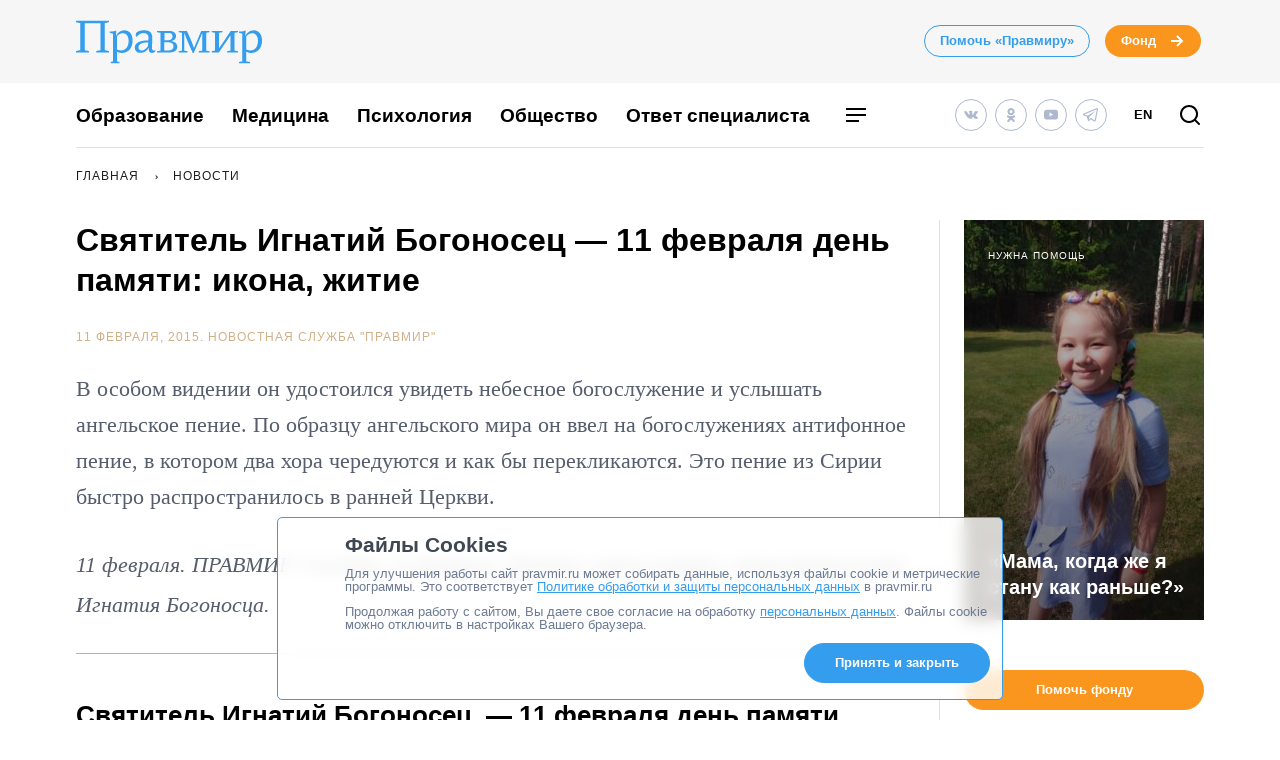

--- FILE ---
content_type: text/html; charset=UTF-8
request_url: https://www.pravmir.ru/cerkov-prazdnuet-perenesenie-moshhej-svyashhennomuchenika-ignatiya-bogonosca/
body_size: 30004
content:
<!DOCTYPE html>
<html lang="ru-RU" id="hh-html-tag">
<head prefix="og: //ogp.me/ns#">

<meta charset="UTF-8">

<meta http-equiv="X-UA-Compatible" content="IE=edge">
<meta name="viewport" content="width=device-width, initial-scale=1.0, maximum-scale=1.0, user-scalable=no">



<link rel="alternate" type="application/rss+xml" title="Правмир. RSS-лента" href="https://www.pravmir.ru/feed/">
<link rel='preconnect' href='https://cdn.jsdelivr.net'>

<link rel="apple-touch-icon" sizes="180x180" href="/apple-touch-icon.png">
<link rel="icon" type="image/png" sizes="32x32" href="/favicon-32x32.png">
<link rel="icon" type="image/png" sizes="16x16" href="/favicon-16x16.png">
<link rel="manifest" href="/site.webmanifest">
<link rel="mask-icon" href="/safari-pinned-tab.svg" color="#349dee">
<meta name="msapplication-TileColor" content="#ffffff">
<meta name="theme-color" content="#ffffff">


<!--WP_head begin-->

<!-- Rollbar.com code is not loaded on this page -->
<meta name='robots' content='max-image-preview:large' />

	<!-- This site is optimized with the Yoast SEO Premium plugin v15.5 - https://yoast.com/wordpress/plugins/seo/ -->
	<title>Святитель Игнатий Богоносец - 11 февраля день памяти: икона, житие</title>
	<meta name="description" content="Святитель Игнатий Богоносец - 11 февраля день памяти: икона, житие" />
	<meta name="robots" content="index, follow, max-snippet:-1, max-image-preview:large, max-video-preview:-1" />
	<link rel="canonical" href="https://www.pravmir.ru/cerkov-prazdnuet-perenesenie-moshhej-svyashhennomuchenika-ignatiya-bogonosca/" />
	<meta name="twitter:label1" content="Написано автором">
	<meta name="twitter:data1" content="Новостная служба "Правмир"">
	<meta name="twitter:label2" content="Примерное время для чтения">
	<meta name="twitter:data2" content="0 минут">
	<script type="application/ld+json" class="yoast-schema-graph">{"@context":"https://schema.org","@graph":[{"@type":"Organization","@id":"https://www.pravmir.ru/#organization","name":"\u041f\u0440\u0430\u0432\u043c\u0438\u0440","url":"https://www.pravmir.ru/","sameAs":["https://www.facebook.com/pravmir/","https://www.instagram.com/pravmir/","https://www.youtube.com/user/pravmir","https://ru.wikipedia.org/wiki/\u041f\u0440\u0430\u0432\u043e\u0441\u043b\u0430\u0432\u0438\u0435_\u0438_\u043c\u0438\u0440","https://twitter.com/pravmir"],"logo":{"@type":"ImageObject","@id":"https://www.pravmir.ru/#logo","inLanguage":"ru-RU","url":"https://www.pravmir.ru/wp-content/uploads/2021/05/android-chrome-512x512-1.png","width":512,"height":512,"caption":"\u041f\u0440\u0430\u0432\u043c\u0438\u0440"},"image":{"@id":"https://www.pravmir.ru/#logo"}},{"@type":"WebSite","@id":"https://www.pravmir.ru/#website","url":"https://www.pravmir.ru/","name":"\u041f\u0440\u0430\u0432\u043c\u0438\u0440","description":"","publisher":{"@id":"https://www.pravmir.ru/#organization"},"potentialAction":[{"@type":"SearchAction","target":"https://www.pravmir.ru/?s={search_term_string}","query-input":"required name=search_term_string"}],"inLanguage":"ru-RU"},{"@type":"ImageObject","@id":"https://www.pravmir.ru/cerkov-prazdnuet-perenesenie-moshhej-svyashhennomuchenika-ignatiya-bogonosca/#primaryimage","inLanguage":"ru-RU","url":"https://www.pravmir.ru/wp-content/themes/pravmir-v4/assets/images/open-graph-default.png","height":350,"width":272},{"@type":"WebPage","@id":"https://www.pravmir.ru/cerkov-prazdnuet-perenesenie-moshhej-svyashhennomuchenika-ignatiya-bogonosca/#webpage","url":"https://www.pravmir.ru/cerkov-prazdnuet-perenesenie-moshhej-svyashhennomuchenika-ignatiya-bogonosca/","name":"\u0421\u0432\u044f\u0442\u0438\u0442\u0435\u043b\u044c \u0418\u0433\u043d\u0430\u0442\u0438\u0439 \u0411\u043e\u0433\u043e\u043d\u043e\u0441\u0435\u0446 - 11 \u0444\u0435\u0432\u0440\u0430\u043b\u044f \u0434\u0435\u043d\u044c \u043f\u0430\u043c\u044f\u0442\u0438: \u0438\u043a\u043e\u043d\u0430, \u0436\u0438\u0442\u0438\u0435","isPartOf":{"@id":"https://www.pravmir.ru/#website"},"primaryImageOfPage":{"@id":"https://www.pravmir.ru/cerkov-prazdnuet-perenesenie-moshhej-svyashhennomuchenika-ignatiya-bogonosca/#primaryimage"},"datePublished":"2015-02-11T06:16:36+00:00","dateModified":"2016-02-04T19:17:02+00:00","description":"\u0421\u0432\u044f\u0442\u0438\u0442\u0435\u043b\u044c \u0418\u0433\u043d\u0430\u0442\u0438\u0439 \u0411\u043e\u0433\u043e\u043d\u043e\u0441\u0435\u0446 - 11 \u0444\u0435\u0432\u0440\u0430\u043b\u044f \u0434\u0435\u043d\u044c \u043f\u0430\u043c\u044f\u0442\u0438: \u0438\u043a\u043e\u043d\u0430, \u0436\u0438\u0442\u0438\u0435","inLanguage":"ru-RU","potentialAction":[{"@type":"ReadAction","target":["https://www.pravmir.ru/cerkov-prazdnuet-perenesenie-moshhej-svyashhennomuchenika-ignatiya-bogonosca/"]}]},{"@type":["Article","NewsArticle"],"@id":"https://www.pravmir.ru/cerkov-prazdnuet-perenesenie-moshhej-svyashhennomuchenika-ignatiya-bogonosca/#article","isPartOf":{"@id":"https://www.pravmir.ru/cerkov-prazdnuet-perenesenie-moshhej-svyashhennomuchenika-ignatiya-bogonosca/#webpage"},"author":{"@id":"https://www.pravmir.ru/#/schema/person/e61c57ef1382e167f87c145f13112595"},"headline":"\u0421\u0432\u044f\u0442\u0438\u0442\u0435\u043b\u044c \u0418\u0433\u043d\u0430\u0442\u0438\u0439 \u0411\u043e\u0433\u043e\u043d\u043e\u0441\u0435\u0446 &#8212; 11 \u0444\u0435\u0432\u0440\u0430\u043b\u044f \u0434\u0435\u043d\u044c \u043f\u0430\u043c\u044f\u0442\u0438: \u0438\u043a\u043e\u043d\u0430, \u0436\u0438\u0442\u0438\u0435","datePublished":"2015-02-11T06:16:36+00:00","dateModified":"2016-02-04T19:17:02+00:00","mainEntityOfPage":{"@id":"https://www.pravmir.ru/cerkov-prazdnuet-perenesenie-moshhej-svyashhennomuchenika-ignatiya-bogonosca/#webpage"},"publisher":{"@id":"https://www.pravmir.ru/#organization"},"image":{"@id":"https://www.pravmir.ru/cerkov-prazdnuet-perenesenie-moshhej-svyashhennomuchenika-ignatiya-bogonosca/#primaryimage"},"keywords":"\u0418\u0433\u043d\u0430\u0442\u0438\u0439 \u0411\u043e\u0433\u043e\u043d\u043e\u0441\u0435\u0446","articleSection":"\u041d\u043e\u0432\u043e\u0441\u0442\u0438","inLanguage":"ru-RU"},{"@type":"Person","@id":"https://www.pravmir.ru/#/schema/person/e61c57ef1382e167f87c145f13112595","name":"\u041d\u043e\u0432\u043e\u0441\u0442\u043d\u0430\u044f \u0441\u043b\u0443\u0436\u0431\u0430 \"\u041f\u0440\u0430\u0432\u043c\u0438\u0440\"","description":"\u041d\u043e\u0432\u043e\u0441\u0442\u043d\u0430\u044f \u0441\u043b\u0443\u0436\u0431\u0430 \u043f\u043e\u0440\u0442\u0430\u043b\u0430 \"\u041f\u0440\u0430\u0432\u043c\u0438\u0440\"","sameAs":["https://www.pravmir.ru"]},{"@type":"BreadcrumbList","itemListElement":[{"@type":"ListItem","position":1,"item":{"@id":"https://www.pravmir.ru","name":"\u041f\u0440\u0430\u0432\u043c\u0438\u0440","@type":"WebPage","url":"https://www.pravmir.ru"}},{"@type":"ListItem","position":2,"item":{"@id":"https://www.pravmir.ru/category/news/","name":"\u041d\u043e\u0432\u043e\u0441\u0442\u0438","@type":"WebPage","url":"https://www.pravmir.ru/category/news/"}}],"@id":"https://www.pravmir.ru/cerkov-prazdnuet-perenesenie-moshhej-svyashhennomuchenika-ignatiya-bogonosca/#breadcrumb"}]}</script>
	<!-- / Yoast SEO Premium plugin. -->


<link rel='dns-prefetch' href='//www.pravmir.ru' />

        
				<!-- Common OpenGraph tags -->
                <meta property="og:site_name" content="Правмир" />
				<meta property="og:title" content="Святитель Игнатий Богоносец  &#8212; 11 февраля день памяти: икона, житие">
				<meta property="og:description" content="В особом видении он удостоился увидеть небесное богослужение и услышать ангельское пение. По образцу ангельского мира он ввел на богослужениях антифонное пение, в котором два хора чередуются и как бы перекликаются. Это пение из Сирии быстро распространилось в ранней Церкви.">
				<meta property="og:type" content="article">
				<meta property="og:image" content="https://www.pravmir.ru/wp-content/themes/pravmir-v4/assets/images/open-graph-default.png">
				<meta property="og:url" content="https://www.pravmir.ru/cerkov-prazdnuet-perenesenie-moshhej-svyashhennomuchenika-ignatiya-bogonosca/">
				<!-- // Common OpenGraph tags -->

				<!-- Twitter OpenGraph tags -->
				<meta name="twitter:card" content="summary_large_image"/>
				<meta name="twitter:site" content="@Pravmir" />
				<meta name="twitter:description" content="В особом видении он удостоился увидеть небесное богослужение и услышать ангельское пение. По образцу ангельского мира он ввел на богослужениях антифонное пение, в котором два хора чередуются и как бы перекликаются. Это пение из Сирии быстро распространилось в ранней Церкви."/>
				<meta name="twitter:title" content="Святитель Игнатий Богоносец  &#8212; 11 февраля день памяти: икона, житие"/>
				<meta name="twitter:image" content="https://www.pravmir.ru/wp-content/themes/pravmir-v4/assets/images/open-graph-default.png"/>
				<!-- // Twitter OpenGraph tags -->

				
        <script type="text/javascript">

        (function (){
            function is_ios_14() {
                var user_agent = navigator.userAgent;
                console.log(user_agent);

                if (! ( /(iPhone|iPod|iPad)/i.test(user_agent) )) {
                    return false;
                }

                return user_agent.indexOf('14') !== -1;
            }

            function fix_ios_14() {
                var htmlElement = document.getElementsByTagName('html')[0];
                htmlElement.removeAttribute('lang');
            }

        })();

        </script>

        			<link rel="shortcut icon" type="image/x-icon" href="https://www.pravmir.ru/wp-content/themes/pravmir-v4/assets/ico/favicon.ico?ver=1712748473"/>
		<link rel='stylesheet' id='wp-block-library-css'  href='https://www.pravmir.ru/wp-includes/css/dist/block-library/style.min.css?ver=5.9' type='text/css' media='all' />
<style id='global-styles-inline-css' type='text/css'>
body{--wp--preset--color--black: #000000;--wp--preset--color--cyan-bluish-gray: #abb8c3;--wp--preset--color--white: #ffffff;--wp--preset--color--pale-pink: #f78da7;--wp--preset--color--vivid-red: #cf2e2e;--wp--preset--color--luminous-vivid-orange: #ff6900;--wp--preset--color--luminous-vivid-amber: #fcb900;--wp--preset--color--light-green-cyan: #7bdcb5;--wp--preset--color--vivid-green-cyan: #00d084;--wp--preset--color--pale-cyan-blue: #8ed1fc;--wp--preset--color--vivid-cyan-blue: #0693e3;--wp--preset--color--vivid-purple: #9b51e0;--wp--preset--gradient--vivid-cyan-blue-to-vivid-purple: linear-gradient(135deg,rgba(6,147,227,1) 0%,rgb(155,81,224) 100%);--wp--preset--gradient--light-green-cyan-to-vivid-green-cyan: linear-gradient(135deg,rgb(122,220,180) 0%,rgb(0,208,130) 100%);--wp--preset--gradient--luminous-vivid-amber-to-luminous-vivid-orange: linear-gradient(135deg,rgba(252,185,0,1) 0%,rgba(255,105,0,1) 100%);--wp--preset--gradient--luminous-vivid-orange-to-vivid-red: linear-gradient(135deg,rgba(255,105,0,1) 0%,rgb(207,46,46) 100%);--wp--preset--gradient--very-light-gray-to-cyan-bluish-gray: linear-gradient(135deg,rgb(238,238,238) 0%,rgb(169,184,195) 100%);--wp--preset--gradient--cool-to-warm-spectrum: linear-gradient(135deg,rgb(74,234,220) 0%,rgb(151,120,209) 20%,rgb(207,42,186) 40%,rgb(238,44,130) 60%,rgb(251,105,98) 80%,rgb(254,248,76) 100%);--wp--preset--gradient--blush-light-purple: linear-gradient(135deg,rgb(255,206,236) 0%,rgb(152,150,240) 100%);--wp--preset--gradient--blush-bordeaux: linear-gradient(135deg,rgb(254,205,165) 0%,rgb(254,45,45) 50%,rgb(107,0,62) 100%);--wp--preset--gradient--luminous-dusk: linear-gradient(135deg,rgb(255,203,112) 0%,rgb(199,81,192) 50%,rgb(65,88,208) 100%);--wp--preset--gradient--pale-ocean: linear-gradient(135deg,rgb(255,245,203) 0%,rgb(182,227,212) 50%,rgb(51,167,181) 100%);--wp--preset--gradient--electric-grass: linear-gradient(135deg,rgb(202,248,128) 0%,rgb(113,206,126) 100%);--wp--preset--gradient--midnight: linear-gradient(135deg,rgb(2,3,129) 0%,rgb(40,116,252) 100%);--wp--preset--duotone--dark-grayscale: url('#wp-duotone-dark-grayscale');--wp--preset--duotone--grayscale: url('#wp-duotone-grayscale');--wp--preset--duotone--purple-yellow: url('#wp-duotone-purple-yellow');--wp--preset--duotone--blue-red: url('#wp-duotone-blue-red');--wp--preset--duotone--midnight: url('#wp-duotone-midnight');--wp--preset--duotone--magenta-yellow: url('#wp-duotone-magenta-yellow');--wp--preset--duotone--purple-green: url('#wp-duotone-purple-green');--wp--preset--duotone--blue-orange: url('#wp-duotone-blue-orange');--wp--preset--font-size--small: 13px;--wp--preset--font-size--medium: 20px;--wp--preset--font-size--large: 36px;--wp--preset--font-size--x-large: 42px;}.has-black-color{color: var(--wp--preset--color--black) !important;}.has-cyan-bluish-gray-color{color: var(--wp--preset--color--cyan-bluish-gray) !important;}.has-white-color{color: var(--wp--preset--color--white) !important;}.has-pale-pink-color{color: var(--wp--preset--color--pale-pink) !important;}.has-vivid-red-color{color: var(--wp--preset--color--vivid-red) !important;}.has-luminous-vivid-orange-color{color: var(--wp--preset--color--luminous-vivid-orange) !important;}.has-luminous-vivid-amber-color{color: var(--wp--preset--color--luminous-vivid-amber) !important;}.has-light-green-cyan-color{color: var(--wp--preset--color--light-green-cyan) !important;}.has-vivid-green-cyan-color{color: var(--wp--preset--color--vivid-green-cyan) !important;}.has-pale-cyan-blue-color{color: var(--wp--preset--color--pale-cyan-blue) !important;}.has-vivid-cyan-blue-color{color: var(--wp--preset--color--vivid-cyan-blue) !important;}.has-vivid-purple-color{color: var(--wp--preset--color--vivid-purple) !important;}.has-black-background-color{background-color: var(--wp--preset--color--black) !important;}.has-cyan-bluish-gray-background-color{background-color: var(--wp--preset--color--cyan-bluish-gray) !important;}.has-white-background-color{background-color: var(--wp--preset--color--white) !important;}.has-pale-pink-background-color{background-color: var(--wp--preset--color--pale-pink) !important;}.has-vivid-red-background-color{background-color: var(--wp--preset--color--vivid-red) !important;}.has-luminous-vivid-orange-background-color{background-color: var(--wp--preset--color--luminous-vivid-orange) !important;}.has-luminous-vivid-amber-background-color{background-color: var(--wp--preset--color--luminous-vivid-amber) !important;}.has-light-green-cyan-background-color{background-color: var(--wp--preset--color--light-green-cyan) !important;}.has-vivid-green-cyan-background-color{background-color: var(--wp--preset--color--vivid-green-cyan) !important;}.has-pale-cyan-blue-background-color{background-color: var(--wp--preset--color--pale-cyan-blue) !important;}.has-vivid-cyan-blue-background-color{background-color: var(--wp--preset--color--vivid-cyan-blue) !important;}.has-vivid-purple-background-color{background-color: var(--wp--preset--color--vivid-purple) !important;}.has-black-border-color{border-color: var(--wp--preset--color--black) !important;}.has-cyan-bluish-gray-border-color{border-color: var(--wp--preset--color--cyan-bluish-gray) !important;}.has-white-border-color{border-color: var(--wp--preset--color--white) !important;}.has-pale-pink-border-color{border-color: var(--wp--preset--color--pale-pink) !important;}.has-vivid-red-border-color{border-color: var(--wp--preset--color--vivid-red) !important;}.has-luminous-vivid-orange-border-color{border-color: var(--wp--preset--color--luminous-vivid-orange) !important;}.has-luminous-vivid-amber-border-color{border-color: var(--wp--preset--color--luminous-vivid-amber) !important;}.has-light-green-cyan-border-color{border-color: var(--wp--preset--color--light-green-cyan) !important;}.has-vivid-green-cyan-border-color{border-color: var(--wp--preset--color--vivid-green-cyan) !important;}.has-pale-cyan-blue-border-color{border-color: var(--wp--preset--color--pale-cyan-blue) !important;}.has-vivid-cyan-blue-border-color{border-color: var(--wp--preset--color--vivid-cyan-blue) !important;}.has-vivid-purple-border-color{border-color: var(--wp--preset--color--vivid-purple) !important;}.has-vivid-cyan-blue-to-vivid-purple-gradient-background{background: var(--wp--preset--gradient--vivid-cyan-blue-to-vivid-purple) !important;}.has-light-green-cyan-to-vivid-green-cyan-gradient-background{background: var(--wp--preset--gradient--light-green-cyan-to-vivid-green-cyan) !important;}.has-luminous-vivid-amber-to-luminous-vivid-orange-gradient-background{background: var(--wp--preset--gradient--luminous-vivid-amber-to-luminous-vivid-orange) !important;}.has-luminous-vivid-orange-to-vivid-red-gradient-background{background: var(--wp--preset--gradient--luminous-vivid-orange-to-vivid-red) !important;}.has-very-light-gray-to-cyan-bluish-gray-gradient-background{background: var(--wp--preset--gradient--very-light-gray-to-cyan-bluish-gray) !important;}.has-cool-to-warm-spectrum-gradient-background{background: var(--wp--preset--gradient--cool-to-warm-spectrum) !important;}.has-blush-light-purple-gradient-background{background: var(--wp--preset--gradient--blush-light-purple) !important;}.has-blush-bordeaux-gradient-background{background: var(--wp--preset--gradient--blush-bordeaux) !important;}.has-luminous-dusk-gradient-background{background: var(--wp--preset--gradient--luminous-dusk) !important;}.has-pale-ocean-gradient-background{background: var(--wp--preset--gradient--pale-ocean) !important;}.has-electric-grass-gradient-background{background: var(--wp--preset--gradient--electric-grass) !important;}.has-midnight-gradient-background{background: var(--wp--preset--gradient--midnight) !important;}.has-small-font-size{font-size: var(--wp--preset--font-size--small) !important;}.has-medium-font-size{font-size: var(--wp--preset--font-size--medium) !important;}.has-large-font-size{font-size: var(--wp--preset--font-size--large) !important;}.has-x-large-font-size{font-size: var(--wp--preset--font-size--x-large) !important;}
</style>
<link rel='stylesheet' id='toc-screen-css'  href='https://www.pravmir.ru/wp-content/plugins/table-of-contents-plus/screen.min.css?ver=2309' type='text/css' media='all' />
<style id='toc-screen-inline-css' type='text/css'>
div#toc_container ul li {font-size: 100%;}
</style>
<link rel='stylesheet' id='hh_critical_css-css'  href='https://www.pravmir.ru/wp-content/themes/pravmir-v4/assets/build/critical.css?ver=1712748473' type='text/css' media='all' />
<link rel='stylesheet' id='hh_base_compiled_css-css'  href='https://www.pravmir.ru/wp-content/themes/pravmir-v4/assets/build/base.css?ver=1764080333' type='text/css' media='all' />
<link rel='stylesheet' id='hh_legacy_css-css'  href='https://www.pravmir.ru/wp-content/themes/pravmir-v4/assets/build/legacy.css?ver=1758174031' type='text/css' media='all' />
<script type='text/javascript' src='https://www.pravmir.ru/wp-includes/js/jquery/jquery.min.js?ver=3.6.0' id='jquery-core-js'></script>
<script type='text/javascript' src='https://www.pravmir.ru/wp-includes/js/jquery/jquery-migrate.min.js?ver=3.3.2' id='jquery-migrate-js'></script>
<script type='text/javascript' src='https://www.pravmir.ru/wp-content/themes/pravmir-v4/assets/build/social-likes/social-likes.js?ver=1712748473' id='hh_social-likes_js-js'></script>
<script type='text/javascript' src='https://www.pravmir.ru/wp-content/themes/pravmir-v4/assets/build/gulp-scripts.js?ver=1712748473' id='hh_gulp_scripts_js-js'></script>
<link rel="https://api.w.org/" href="https://www.pravmir.ru/wp-json/" /><link rel="alternate" type="application/json" href="https://www.pravmir.ru/wp-json/wp/v2/posts/213006" /><link rel="EditURI" type="application/rsd+xml" title="RSD" href="https://www.pravmir.ru/xmlrpc.php?rsd" />
<link rel="wlwmanifest" type="application/wlwmanifest+xml" href="https://www.pravmir.ru/wp-includes/wlwmanifest.xml" /> 
<link rel="alternate" type="application/json+oembed" href="https://www.pravmir.ru/wp-json/oembed/1.0/embed?url=https%3A%2F%2Fwww.pravmir.ru%2Fcerkov-prazdnuet-perenesenie-moshhej-svyashhennomuchenika-ignatiya-bogonosca%2F" />
<link rel="alternate" type="text/xml+oembed" href="https://www.pravmir.ru/wp-json/oembed/1.0/embed?url=https%3A%2F%2Fwww.pravmir.ru%2Fcerkov-prazdnuet-perenesenie-moshhej-svyashhennomuchenika-ignatiya-bogonosca%2F&#038;format=xml" />
<!-- Stream WordPress user activity plugin v3.10.0 -->
            <script src="https://widget.cloudpayments.ru/bundles/cloudpayments"></script>

            <script type="text/javascript">
                var hh_cloudpayments_merchant_id = "pk_85790ca31fe0b57c0728e7260893c";
            </script>
            <style type="text/css">
        .grecaptcha-badge {
            visibility: hidden;
        }
    </style>
    
<!--WP_head end-->

</head>
<body class="post-template-default single single-post postid-213006 single-format-standard body hh-category-1" id="hh-body-tag">
<div style="display: none">
    <svg xmlns="http://www.w3.org/2000/svg" xmlns:xlink="http://www.w3.org/1999/xlink" width="0" height="0" style="position:absolute">
	
		<symbol id="hh-svg-arrow" viewBox="0 0 16 16">
			<path fill-rule="evenodd" clip-rule="evenodd" d="M10.586 7L7.293 3.707l1.414-1.414 5 5 .707.707-.707.707-5 5-1.414-1.414L10.586 9H2V7h8.586z"></path>
		</symbol>
	
		<symbol id="hh-svg-logo-3" viewBox="0 0 516.8 118.2">
			<path d="M0 0h91.8v4.2L80 6.5v75.4l11.8 2.3v4.1H56.2v-4.1L68 81.9V7H24v74.9l11.8 2.3v4.1H0v-4.1l11.8-2.3V6.5L0 4.2V0zM157.3 54.8c0 20.4-11.6 34.9-30.7 34.9-4.2 0-8.4-1.3-12.8-3.8v27l7 1.6v3.7H96.6v-3.7l6.1-1.6V36l-9.1-2.4V30c.6 0 1.4.1 2.8.1 4.9 0 10.3-.8 15.8-2.9L110.8 42l.4.1c5.5-10.7 13.7-15.5 23.4-15.5 13.6 0 22.7 11.3 22.7 28.2zm-11 1.6c0-12.8-5.9-21.6-16.1-21.6-5.2 0-11.4 1.9-16.4 8.5v36.6c4.6 1.9 7.9 2.6 11.6 2.6 13.9.1 20.9-12.5 20.9-26.1zM211.2 89.4c-6.1 0-8.8-3.1-8.8-8.8 0-1.2 0-3.4.5-6.5-4 7.3-12 15.2-24.4 15.2-8.5 0-15.1-5.6-15.1-15.1 0-11.6 11.9-19.6 37.6-19.6.1-3.2.2-5.4.2-10.1 0-7-6.2-10.1-13.8-10.1-9.2 0-14.8 5.4-18.7 10.3-2-1.2-2.8-3.6-2.8-6.1 0-7.8 10.8-12.1 24.1-12.1 16.3 0 22.1 8.2 22.1 22 0 5.9-1 21.2-1 26.9 0 5 2.3 7.6 5.8 7.6 1.3 0 3.8-.5 4.8-1.3-1.1 4.1-5 7.7-10.5 7.7zm-11.2-19l.8-10.3c-21.8.2-27.2 7.6-27.2 14 0 5 3.2 8.8 9 8.8 5.1 0 11.7-4.1 17.4-12.5zM234.6 33.5l-9.4-1.6v-3.7h32.5c11.8 0 20.2 4.7 20.2 15 0 6.7-4.7 11.6-13.4 13.3 9.4 1.4 16.9 6.8 16.9 15.6 0 11-9.7 16.1-22.4 16.1h-33.7v-3.6l9.4-1.6V33.5zm21.7 20.7c7 0 11.9-3.7 11.9-10.9 0-7.6-5.3-9.5-11.9-9.5h-10.7v20.4h10.7zm-10.7 28.4h11.6c8 0 13.7-3.7 13.7-11.6 0-7.3-5.3-11-13-11h-12.4v22.6zM308.1 28.2c8 17.2 14.5 32.3 19.7 47.6L348 28.2h23v3.7l-9.4 1.6V83l9.4 1.6v3.6h-29.8v-3.6l9.4-1.6V60.8c0-8.8.1-17.2.5-25.9h-.5L326.9 90h-2.4L310 57c-3.1-7.2-5.6-14.6-8.8-22.1h-.5V83l9.4 1.6v3.6h-24.7v-3.6l9.4-1.6V33.5l-9.4-1.6v-3.7h22.7zM450 31.9l-9.5 1.6v49.4l9.5 1.7v3.6h-29.9v-3.6l9.5-1.7V40.1L397 88.2h-19.9v-3.6l9.4-1.7V33.5l-9.4-1.6v-3.7h29.8v3.7l-9.4 1.6v43.1l32.6-48.4H450v3.7zM516.8 54.8c0 20.4-11.6 34.9-30.7 34.9-4.2 0-8.4-1.3-12.8-3.8v27l10 1.6v3.7H453v-3.7l9.1-1.6V36l-9.1-2.4V30c.6 0 1.4.1 2.8.1 4.9 0 10.3-.8 15.8-2.9L470.2 42l.4.1c5.5-10.7 13.7-15.5 23.4-15.5 13.6 0 22.8 11.3 22.8 28.2zm-11.1 1.6c0-12.8-5.9-21.6-16.1-21.6-5.2 0-11.4 1.9-16.4 8.5v36.6c4.6 1.9 7.9 2.6 11.6 2.6 14 .1 20.9-12.5 20.9-26.1z"></path>
		</symbol>
	
		<symbol id="hh-svg-menu" viewBox="0 0 24 24">
			<path fill-rule="evenodd" clip-rule="evenodd" d="M22 7H2V5h20v2zm0 6H2v-2h20v2zM2 19h13v-2H2v2z"></path>
		</symbol>
	
		<symbol id="hh-svg-search" viewBox="0 0 24 24">
			<path fill-rule="evenodd" clip-rule="evenodd" d="M4 11a7 7 0 1 1 14 0 7 7 0 0 1-14 0zm7-9a9 9 0 1 0 5.618 16.032l3.675 3.675a1 1 0 0 0 1.414-1.414l-3.675-3.675A9 9 0 0 0 11 2z"></path>
		</symbol>
	
</svg>
</div>

    <!-- Yandex.Metrika counter -->
    <script type="text/javascript" >
        (function(m,e,t,r,i,k,a){m[i]=m[i]||function(){(m[i].a=m[i].a||[]).push(arguments)};
            m[i].l=1*new Date();
            for (var j = 0; j < document.scripts.length; j++) {if (document.scripts[j].src === r) { return; }}
            k=e.createElement(t),a=e.getElementsByTagName(t)[0],k.async=1,k.src=r,a.parentNode.insertBefore(k,a)})
            (window, document, "script", "https://mc.yandex.ru/metrika/tag.js", "ym");

        ym(7453201, "init", {
            clickmap:true,
            trackLinks:true,
            accurateTrackBounce:true,
            webvisor:false
        });
    </script>
    <noscript><div><img src="https://mc.yandex.ru/watch/7453201" style="position:absolute; left:-9999px;" alt="" /></div></noscript>
    <!-- /Yandex.Metrika counter -->

    
<header class="hh-header-wrapper hh-header-wrapper--style_bordered">

    <div class="hh-header-wrapper__head-section">

        <div class="hh-header-top hh-container">

            <div class="hh-header-top__logo hh-pravmir-logo">
                <a class="hh-pravmir-logo__link" href="https://www.pravmir.ru">
                    <svg class="hh-pravmir-logo__icon inline-svg-icon">
                        <use xlink:href="#hh-svg-logo-3"></use>
                    </svg>
                </a>
            </div>

            <div class="hh-header-top__buttons">
                <div class="hh-header-buttons">
                    <a href="https://www.pravmir.ru/donate/"
                       class="hh-button
                              hh-button--medium
                              hh-button_blue-light
                              hh-header-buttons__pravmir-donation
                       ">Помочь «Правмиру»</a>

                    <a href="https://fondpravmir.ru/vse-sboryi-sredstv/?utm_source=www.pravmir.ru&utm_medium=site-widget&utm_campaign=fond-mainpage-static-link--header"
                       target="_blank" rel="noopener nofollow"
                       class="hh-button
                              hh-button--medium
                              hh-button--orange
                              hh-button--arrow">
                        Фонд

                        <svg class="hh-svg-arrow">
                            <use xlink:href="#hh-svg-arrow"></use>
                        </svg>

                        <svg class="hh-svg-arrow-long">
                            <use xlink:href="#hh-svg-arrow-long"></use>
                        </svg>

                    </a>
                </div>
            </div>

            <div class="hh-header-mobile">
                <div class="hh-header-mobile__buttons">

                    <div class="hh-header-mobile__search">

                        <a class="hh-icon-search js-overlay__link"
                           data-target="hh-search-overlay"
                           title="Поиск"
                           href="javascript:void(0)">
                            <svg class="hh-svg-search">
                                <use xlink:href="#hh-svg-search"></use>
                            </svg>
                        </a>
                    </div>

                    <div class="hh-header-mobile__menu-toggler">

                        <a class="hh-main-mobile-menu__button js-main-mobile-menu__button">
                            <svg class="hh-svg-menu">
                                <use xlink:href="#hh-svg-menu"></use>
                            </svg>
                            <svg class="hh-svg-close">
                                <use xlink:href="#hh-svg-close"></use>
                            </svg>
                        </a>
                    </div>

                </div>
            </div>

        </div><!-- // .hh-header-top -->

    </div><!-- // .hh-header__head-section -->


    <div class="hh-header-wrapper__lower-section">

        <div class="hh-header-bottom">

            <div class="hh-header-bottom__menu">

                
<nav>

    <ul class="hh-main-menu">

        <li class="hh-main-menu__item  hh-main-menu__item--481"><a href="https://www.pravmir.ru/category/obrazovanie/" class="hh-main-menu__link">Образование</a></li>
<li class="hh-main-menu__item  hh-main-menu__item--413"><a href="https://www.pravmir.ru/category/zdorove/medicina/" class="hh-main-menu__link">Медицина</a></li>
<li class="hh-main-menu__item  hh-main-menu__item--165"><a href="https://www.pravmir.ru/category/chelovek/psixologiya/" class="hh-main-menu__link">Психология</a></li>
<li class="hh-main-menu__item  hh-main-menu__item--parent  hh-main-menu__item--5"><a href="https://www.pravmir.ru/category/obshhestvo/" class="hh-main-menu__link">Общество</a>
	<ul class="hh-main-menu__sub-menu hh-main-menu__sub-menu--1">
    <li class="hh-main-menu__sub-menu__item hh-main-menu__sub-menu--1__item  hh-main-menu__item--4"><a href="https://www.pravmir.ru/category/chelovek/" class="hh-main-menu__sub-menu__link  hh-main-menu__sub-menu--1__link">Человек</a></li>
    <li class="hh-main-menu__sub-menu__item hh-main-menu__sub-menu--1__item  hh-main-menu__item--13628"><a href="https://www.pravmir.ru/category/bezopasnost/" class="hh-main-menu__sub-menu__link  hh-main-menu__sub-menu--1__link">Безопасность</a></li>
    <li class="hh-main-menu__sub-menu__item hh-main-menu__sub-menu--1__item  hh-main-menu__item--13630"><a href="https://www.pravmir.ru/category/blagotvoritelnost/" class="hh-main-menu__sub-menu__link  hh-main-menu__sub-menu--1__link">Благотворительность</a></li>
    <li class="hh-main-menu__sub-menu__item hh-main-menu__sub-menu--1__item  hh-main-menu__item--14513"><a href="https://www.pravmir.ru/category/zakonodatelstvo/" class="hh-main-menu__sub-menu__link  hh-main-menu__sub-menu--1__link">Законодательство</a></li>
    <li class="hh-main-menu__sub-menu__item hh-main-menu__sub-menu--1__item  hh-main-menu__item--7043"><a href="https://www.pravmir.ru/category/obshhestvo/viktoriny/" class="hh-main-menu__sub-menu__link  hh-main-menu__sub-menu--1__link">Викторины</a></li>
    <li class="hh-main-menu__sub-menu__item hh-main-menu__sub-menu--1__item  hh-main-menu__item--25"><a href="https://www.pravmir.ru/category/obshhestvo/miloserdie/" class="hh-main-menu__sub-menu__link  hh-main-menu__sub-menu--1__link">Милосердие</a></li>
    <li class="hh-main-menu__sub-menu__item hh-main-menu__sub-menu--1__item  hh-main-menu__item--686"><a href="https://www.pravmir.ru/category/obshhestvo/patriotizm-obshhestvo/" class="hh-main-menu__sub-menu__link  hh-main-menu__sub-menu--1__link">Патриотизм</a></li>
    <li class="hh-main-menu__sub-menu__item hh-main-menu__sub-menu--1__item  hh-main-menu__item--3132"><a href="https://www.pravmir.ru/category/obshhestvo/politika-obshhestvo/" class="hh-main-menu__sub-menu__link  hh-main-menu__sub-menu--1__link">Политика</a></li>
    <li class="hh-main-menu__sub-menu__item hh-main-menu__sub-menu--1__item  hh-main-menu__item--85"><a href="https://www.pravmir.ru/category/obshhestvo/rabota/" class="hh-main-menu__sub-menu__link  hh-main-menu__sub-menu--1__link">Работа</a></li>
    <li class="hh-main-menu__sub-menu__item hh-main-menu__sub-menu--1__item  hh-main-menu__item--1964"><a href="https://www.pravmir.ru/category/obshhestvo/ekologiya/" class="hh-main-menu__sub-menu__link  hh-main-menu__sub-menu--1__link">Экология</a></li>
</ul>
</li>
<li class="hh-main-menu__item  hh-main-menu__item--15168"><a href="https://www.pravmir.ru/category/otvet-speczialista/" class="hh-main-menu__link">Ответ специалиста</a></li>

    </ul>

</nav>


                <a class="hh-additional-menu__hamburger-button hh-icon-menu js-overlay__link" data-target="hh-additional-menu">
                    <svg class="hh-svg-menu">
                        <use xlink:href="#hh-svg-menu"></use>
                    </svg>
                </a>
            </div>

            <div class="hh-header-bottom__icon-bar">

                <div class="hh-header-bottom__social-networks">
                    
<div class="hh-social-network-icons">

    
        <a href="https://vk.com/pravmir"
           title="Vk.com"
           rel="nofollow noopener"
           target="_blank"
           class="hh-social-network-icons__icon hh-social-network-icon "
        >
            <svg class="hh-svg-vk">
                <use xlink:href="#hh-svg-vk"></use>
            </svg>
        </a>

    
        <a href="https://ok.ru/group/53743990276234"
           title="Ok.ru"
           rel="nofollow noopener"
           target="_blank"
           class="hh-social-network-icons__icon hh-social-network-icon "
        >
            <svg class="hh-svg-ok">
                <use xlink:href="#hh-svg-ok"></use>
            </svg>
        </a>

    
        <a href="https://www.youtube.com/user/pravmir"
           title="YouTube"
           rel="nofollow noopener"
           target="_blank"
           class="hh-social-network-icons__icon hh-social-network-icon "
        >
            <svg class="hh-svg-youtube">
                <use xlink:href="#hh-svg-youtube"></use>
            </svg>
        </a>

    
        <a href="https://t.me/pravmirru"
           title="Telegram"
           rel="nofollow noopener"
           target="_blank"
           class="hh-social-network-icons__icon hh-social-network-icon "
        >
            <svg class="hh-svg-telegram">
                <use xlink:href="#hh-svg-telegram"></use>
            </svg>
        </a>

    
</div>
                </div>

                <div class="hh-header-bottom__language">
                    <a href="http://pravmir.com" class="hh-en-version-link">EN</a>
                </div>

                <div class="hh-header-bottom__search">
                    <a class="hh-icon-search js-overlay__link"
                       data-target="hh-search-overlay"
                       title="Поиск"
                       href="javascript:void(0)">
                        <svg class="hh-svg-search">
                            <use xlink:href="#hh-svg-search"></use>
                        </svg>
                    </a>
                </div>

            </div>

        </div><!-- // .hh-header-bottom -->

    </div><!-- // .hh-header__lower-section -->

            <div class="hh-header-wrapper__hr">
            <div class="hh-header-bottom__hr"></div>
        </div>
    
    <div class="hh-header-wrapper__mobile-section hh-header-mobile hh-container">

        <div class="hh-header-mobile__menu-content js-main-mobile-menu__content">
            
<nav>

    <ul class="hh-main-mobile-menu">

        <li class="hh-main-mobile-menu__item  hh-main-mobile-menu__item--481"><a href="https://www.pravmir.ru/category/obrazovanie/" class="hh-main-mobile-menu__link">Образование</a></li>
<li class="hh-main-mobile-menu__item  hh-main-mobile-menu__item--413"><a href="https://www.pravmir.ru/category/zdorove/medicina/" class="hh-main-mobile-menu__link">Медицина</a></li>
<li class="hh-main-mobile-menu__item  hh-main-mobile-menu__item--165"><a href="https://www.pravmir.ru/category/chelovek/psixologiya/" class="hh-main-mobile-menu__link">Психология</a></li>
<li class="hh-main-mobile-menu__item  hh-main-mobile-menu__item--parent  hh-main-mobile-menu__item--5"><a href="https://www.pravmir.ru/category/obshhestvo/" class="hh-main-mobile-menu__link">Общество</a>
	<ul class="hh-main-mobile-menu__sub-menu hh-main-mobile-menu__sub-menu--1">
    <li class="hh-main-mobile-menu__sub-menu__item hh-main-mobile-menu__sub-menu--1__item  hh-main-mobile-menu__item--4"><a href="https://www.pravmir.ru/category/chelovek/" class="hh-main-mobile-menu__sub-menu__link  hh-main-mobile-menu__sub-menu--1__link">Человек</a></li>
    <li class="hh-main-mobile-menu__sub-menu__item hh-main-mobile-menu__sub-menu--1__item  hh-main-mobile-menu__item--13628"><a href="https://www.pravmir.ru/category/bezopasnost/" class="hh-main-mobile-menu__sub-menu__link  hh-main-mobile-menu__sub-menu--1__link">Безопасность</a></li>
    <li class="hh-main-mobile-menu__sub-menu__item hh-main-mobile-menu__sub-menu--1__item  hh-main-mobile-menu__item--13630"><a href="https://www.pravmir.ru/category/blagotvoritelnost/" class="hh-main-mobile-menu__sub-menu__link  hh-main-mobile-menu__sub-menu--1__link">Благотворительность</a></li>
    <li class="hh-main-mobile-menu__sub-menu__item hh-main-mobile-menu__sub-menu--1__item  hh-main-mobile-menu__item--14513"><a href="https://www.pravmir.ru/category/zakonodatelstvo/" class="hh-main-mobile-menu__sub-menu__link  hh-main-mobile-menu__sub-menu--1__link">Законодательство</a></li>
    <li class="hh-main-mobile-menu__sub-menu__item hh-main-mobile-menu__sub-menu--1__item  hh-main-mobile-menu__item--7043"><a href="https://www.pravmir.ru/category/obshhestvo/viktoriny/" class="hh-main-mobile-menu__sub-menu__link  hh-main-mobile-menu__sub-menu--1__link">Викторины</a></li>
    <li class="hh-main-mobile-menu__sub-menu__item hh-main-mobile-menu__sub-menu--1__item  hh-main-mobile-menu__item--25"><a href="https://www.pravmir.ru/category/obshhestvo/miloserdie/" class="hh-main-mobile-menu__sub-menu__link  hh-main-mobile-menu__sub-menu--1__link">Милосердие</a></li>
    <li class="hh-main-mobile-menu__sub-menu__item hh-main-mobile-menu__sub-menu--1__item  hh-main-mobile-menu__item--686"><a href="https://www.pravmir.ru/category/obshhestvo/patriotizm-obshhestvo/" class="hh-main-mobile-menu__sub-menu__link  hh-main-mobile-menu__sub-menu--1__link">Патриотизм</a></li>
    <li class="hh-main-mobile-menu__sub-menu__item hh-main-mobile-menu__sub-menu--1__item  hh-main-mobile-menu__item--3132"><a href="https://www.pravmir.ru/category/obshhestvo/politika-obshhestvo/" class="hh-main-mobile-menu__sub-menu__link  hh-main-mobile-menu__sub-menu--1__link">Политика</a></li>
    <li class="hh-main-mobile-menu__sub-menu__item hh-main-mobile-menu__sub-menu--1__item  hh-main-mobile-menu__item--85"><a href="https://www.pravmir.ru/category/obshhestvo/rabota/" class="hh-main-mobile-menu__sub-menu__link  hh-main-mobile-menu__sub-menu--1__link">Работа</a></li>
    <li class="hh-main-mobile-menu__sub-menu__item hh-main-mobile-menu__sub-menu--1__item  hh-main-mobile-menu__item--1964"><a href="https://www.pravmir.ru/category/obshhestvo/ekologiya/" class="hh-main-mobile-menu__sub-menu__link  hh-main-mobile-menu__sub-menu--1__link">Экология</a></li>
</ul>
</li>
<li class="hh-main-mobile-menu__item  hh-main-mobile-menu__item--15168"><a href="https://www.pravmir.ru/category/otvet-speczialista/" class="hh-main-mobile-menu__link">Ответ специалиста</a></li>

    </ul>

</nav>


            <div class="hh-header-buttons">
                <a href="https://www.pravmir.ru/donate/"
                   class="hh-button
                              hh-button--medium
                              hh-button_blue-light
                              hh-header-buttons__pravmir-donation
                       ">Помочь «Правмиру»</a>

                <a href="https://fondpravmir.ru/?utm_source=www.pravmir.ru&utm_medium=site-widget&utm_campaign=fond-mainpage-static-link--header"
                   class="hh-button hh-button--medium hh-button--orange hh-button--arrow hh-header-buttons__fond">
                    Фонд

                    <svg class="hh-svg-arrow">
                        <use xlink:href="#hh-svg-arrow"></use>
                    </svg>

                    <svg class="hh-svg-arrow-long">
                        <use xlink:href="#hh-svg-arrow-long"></use>
                    </svg>

                </a>
            </div>

            
<div class="hh-social-network-icons">

    
        <a href="https://vk.com/pravmir"
           title="Vk.com"
           rel="nofollow noopener"
           target="_blank"
           class="hh-social-network-icons__icon hh-social-network-icon "
        >
            <svg class="hh-svg-vk">
                <use xlink:href="#hh-svg-vk"></use>
            </svg>
        </a>

    
        <a href="https://ok.ru/group/53743990276234"
           title="Ok.ru"
           rel="nofollow noopener"
           target="_blank"
           class="hh-social-network-icons__icon hh-social-network-icon "
        >
            <svg class="hh-svg-ok">
                <use xlink:href="#hh-svg-ok"></use>
            </svg>
        </a>

    
        <a href="https://www.youtube.com/user/pravmir"
           title="YouTube"
           rel="nofollow noopener"
           target="_blank"
           class="hh-social-network-icons__icon hh-social-network-icon "
        >
            <svg class="hh-svg-youtube">
                <use xlink:href="#hh-svg-youtube"></use>
            </svg>
        </a>

    
        <a href="https://t.me/pravmirru"
           title="Telegram"
           rel="nofollow noopener"
           target="_blank"
           class="hh-social-network-icons__icon hh-social-network-icon "
        >
            <svg class="hh-svg-telegram">
                <use xlink:href="#hh-svg-telegram"></use>
            </svg>
        </a>

    
</div>
        </div>

    </div>

</header>

<!-- Доп. всплывающее меню для главного меню desktop -->

<div id="hh-additional-menu" class="hh-additional-menu js-overlay__container">
    <div class="hh-container">
        <div class="hh-row hh-additional-menu__header">
            <div class="hh-col-4">
                <div class="hh-header-top__logo hh-pravmir-logo">
                    <a class="hh-header-logo hh-pravmir-logo__link" href="https://www.pravmir.ru">
                        <svg class="hh-pravmir-logo__icon inline-svg-icon">
                            <use xlink:href="#hh-svg-logo-3"></use>
                        </svg>
                    </a>
                </div>
            </div>
            <div class="hh-col-8">
                <a class="hh-additional-menu__close-icon js-overlay__close" href="javascript:void(0)">
                    <svg class="hh-svg-close"><use xlink:href="#hh-svg-close"></use></svg>
                </a>
            </div>
        </div>

        <div class="hh-row hh-additional-menu__menu-wrapper">
            <div class="hh-additional-menu__left-column">
                <div class="hh-additional-menu__menu">
                    <div class="hh-row">

                        <div class="hh-additional-menu__item  hh-additional-menu__item--103"><a href="https://www.pravmir.ru/category/fotoalbom/" class="hh-additional-menu__link">Фото</a></div>
<div class="hh-additional-menu__item  hh-additional-menu__item--9"><a href="https://www.pravmir.ru/category/video/" class="hh-additional-menu__link">Видео</a></div>
<div class="hh-additional-menu__item  hh-additional-menu__item--108"><a href="https://www.pravmir.ru/category/audio-mp3/" class="hh-additional-menu__link">Аудио</a></div>
<div class="hh-additional-menu__item  hh-additional-menu__item--3"><a href="https://www.pravmir.ru/category/cerkov/" class="hh-additional-menu__link">Вера</a></div>
<div class="hh-additional-menu__item  hh-additional-menu__item--14312"><a href="https://www.pravmir.ru/category/podkasty/" class="hh-additional-menu__link">Подкасты</a></div>
<div class="hh-additional-menu__item  hh-additional-menu__item--10"><a href="https://www.pravmir.ru/category/avtorskie-kolonki/" class="hh-additional-menu__link">От автора</a></div>
<div class="hh-additional-menu__item  hh-additional-menu__item--6"><a href="https://www.pravmir.ru/category/nauka/" class="hh-additional-menu__link">Наука</a></div>
<div class="hh-additional-menu__item  hh-additional-menu__item--29"><a href="https://www.pravmir.ru/category/chelovek/nashi-sovremenniki/" class="hh-additional-menu__link">Наши современники</a></div>
<div class="hh-additional-menu__item  hh-additional-menu__item--106"><a href="https://www.pravmir.ru/category/kultura/literatura-istoriya-kinematograf/" class="hh-additional-menu__link">Литература, история, кинематограф</a></div>
<div class="hh-additional-menu__item  hh-additional-menu__item--1183"><a href="https://www.pravmir.ru/tag/geroi/" class="hh-additional-menu__link">Герои среди нас</a></div>
<div class="hh-additional-menu__item  hh-additional-menu__item--112"><a href="https://www.pravmir.ru/category/chelovek/skorbi-i-bolezni/" class="hh-additional-menu__link">О смерти и болезни</a></div>
<div class="hh-additional-menu__item  hh-additional-menu__item--287"><a href="https://www.pravmir.ru/tag/podrostki/" class="hh-additional-menu__link">Подростки</a></div>
<div class="hh-additional-menu__item  hh-additional-menu__item--11776"><a href="https://www.pravmir.ru/category/slovar-pravmira/" class="hh-additional-menu__link">Словарь Правмира</a></div>

                    </div>
                </div>
            </div>
            <div class="hh-additional-menu__right-column">
                <div class="hh-additional-menu__sidebar hh-additional-menu-sidebar">

                    <div class="hh-additional-menu-sidebar__item  hh-additional-menu-sidebar__item--502286"><a href="http://www.pravmir.com/" class="hh-additional-menu-sidebar__link">Pravmir.com</a></div>
<div class="hh-additional-menu-sidebar__item  hh-additional-menu-sidebar__item--502287"><a rel="nofollow" href="https://www.matrony.ru/" class="hh-additional-menu-sidebar__link">Матроны.ру</a></div>
<div class="hh-additional-menu-sidebar__item  hh-additional-menu-sidebar__item--502288"><a rel="nofollow" href="http://neinvalid.ru/" class="hh-additional-menu-sidebar__link">Неинвалид.ру</a></div>
<div class="hh-additional-menu-sidebar__item  hh-additional-menu-sidebar__item--13342"><a href="https://www.pravmir.ru/tag/koronavirus/" class="hh-additional-menu-sidebar__link">Коронавирус</a></div>

                </div>
            </div>
        </div>

    </div>
</div>

<!-- Всплывающее окно с формой поиска-->

<div id="hh-search-overlay" class="hh-search-overlay js-overlay__container">
    <div class="hh-container">

        <!-- Close -->
        <div class="hh-row">
            <div class="hh-col-12">
                <a class="hh-additional-menu__close-icon js-overlay__close" href="javascript:void(0)">
                    <svg class="hh-svg-close">
                        <use xlink:href="#hh-svg-close"></use>
                    </svg>
                </a>
            </div>
        </div>

        <!-- Search form -->
        <div class="hh-row hh-search-overlay__row-input">

            <div class="hh-col-12">
                <div class="hh-search-overlay__container">
                    <form class="hh-search-overlay__input-wrapper" action="https://www.pravmir.ru/" method="get">

                        <input class="hh-search-overlay__input" type="text" name="s" title="Поиск" placeholder="Введите фразу для поиска">

                        <button class="hh-icon-search hh-search-overlay__button" title="Поиск">
                            <svg class="hh-svg-search">
                                <use xlink:href="#hh-svg-search"></use>
                            </svg>
                        </button>

                        <div class="additional-search">
                            
<form class="hh-search-additional-form" action="https://www.pravmir.ru/" method="get">
    
    <a href="#hh-additional-search-args" class="hh-search-additional-form__link js-hh-additional-search__toggle">
        Дополнительные настройки поиска
    </a>

    <div id="hh-additional-search-args"
         class="hh-search-additional-filters"
         style="display: none;">

        <div class="hh-search-additional-filters__wrapper">
            <div class="hh-search-additional-filters__line">
                <label class="hh-search-additional-form__label">Фильтр по дате </label>

                <div class="hh-search-additional-form__wrapper=flatpickr">
                    <input
                            class="flatpickr flatpicker-inpput__start flatpickr-input active hh-input-text"
                            data-current-date=""
                            name="hh_date_after"
                            placeholder="От"
                            readonly="readonly"
                            type="text"/>
                    <input
                            class="flatpickr flatpicker-inpput__end flatpickr-input active hh-input-text"
                            data-current-date=""
                            name="hh_date_before"
                            placeholder="До"
                            readonly="readonly"
                            type="text"/>
                </div>
            </div>

            <div class="hh-search-additional-filters__line hh-search-additional-form__wrapper-sort">
                <label class="hh-search-additional-form__label">Сортировать по</label>
                <select
                        title="Сортировать по"
                        class="hh-search-additional-form__select js-hh-search-additional-form__changeselect js-manual-choice"
                        name="orderby">
                    <option value="relevance" selected>Релевантности</option>
                    <option value="date" >Дате, с новых</option>
                    <option value="date" >Дате, со старых</option>
                </select>
                <input
                        id="hh-search-additional__sort-type"
                        class="hh-search-additional__sort-type"
                        type="checkbox"
                                            name="order"
                        value="asc"
                        style="display: none;"/>
            </div>
            <div class="hh-search-additional-filters__line">
                <label class="hh-search-additional-form__exclude-news-checkbox">
                    <input type="checkbox"
                           name="exclude_categories"
                           value="1"  />
                    Исключить новости</label>

<!--                <label class="hh-search-additional-form__only-title">-->
<!--                    <input type="checkbox"-->
<!--                           name="only_title"-->
<!--                           value="1" --><!-- />-->
<!--                    Искать только в заголовках</label>-->
            </div>

                    </div>
    </div>

</form>                        </div>
                    </form>
                </div>
            </div>
        </div>
    </div>
</div>



    <div class="hh-container hh-sub-header-breadcrumbs-wrapper">
        
<div class="hh-breadcrumbs hh-breadcrumbs_style_light">
    <!-- Breadcrumb NavXT 7.2.0 -->
<a title="Перейти на главную" href="https://www.pravmir.ru" class="hh-breadcrumbs__link  home" ><span property="name">Главная</span></a><span class="hh-breadcrumbs__separator">
        <svg class="#hh-svg-arrow-separator">
            <use xlink:href="#hh-svg-arrow-separator"></use>
        </svg>
</span><a title="Перейти к Новости." href="https://www.pravmir.ru/category/news/" class="hh-breadcrumbs__link  taxonomy category" aria-current="page"><span property="name">Новости</span></a></div>
            </div>


<div itemscope itemtype="http://schema.org/Article">

    
<div class="hh-article-container hh-article">
    <div class="hh-article-container__main hh-article__main">
        <div class="hh-article-content hh-article__content">

            <div class="hh-article-header-compact hh-article-header-mobile">

    <h1 class="hh-article-header-compact__title hh-article-header-mobile__title" itemprop="headline">
        Святитель Игнатий Богоносец  &#8212; 11 февраля день памяти: икона, житие
    </h1>

    <div class="hh-article-header-compact__meta-data hh-article-header-mobile__meta-data">
        <div class="hh-post-meta-data">
            11 февраля, 2015.
        
                <span class="hh-post-meta-data__author-list" itemprop="author">
                        <a class="hh-post-meta-data__author-link" href="https://www.pravmir.ru/author/news/">Новостная служба &quot;Правмир&quot;</a>
                    </span>
        </div>    </div>

    <div class="hh-article-header-compact__excerpt hh-article-header-mobile__excerpt">
        В особом видении он удостоился увидеть небесное богослужение и услышать ангельское пение. По образцу ангельского мира он ввел на богослужениях антифонное пение, в котором два хора чередуются и как бы перекликаются. Это пение из Сирии быстро распространилось в ранней Церкви.
    </div>
</div>
            
                            <div class="hh-article-content__lead">
                    11 февраля. ПРАВМИР. Сегодня, 11 февраля, Церковь чтит память священномученика Игнатия Богоносца.
                </div>
            
            <div class="hh-post-content hh-old-article js-post-content-for-donation-block" itemprop="text">

                
                <h2>Святитель Игнатий Богоносец  &#8212; 11 февраля день памяти</h2>
<p>Церковь отмечает день памяти священномученика Игнатия Богоносца</p>
<h3>Святитель Игнатий Богоносец:  житие</h3>
<p>Святой Игнатий родился в Сирии в последние годы жизни Спасителя. Его жизнеописание повествует, что он был тем отроком, которого Господь взял на руки и сказал: «Если не обратитесь и не будете как дети, не войдете в Царство Небесное» (Мф. 18, 3).</p>
<p>Он был учеником апостола и евангелиста Иоанна Богослова. Из послания святого Игнатия к смирнянам видно, что он был особенно близок к апостолу Петру и сопровождал его в некоторых его апостольских путешествиях. Незадолго до разрушения Иерусалима в 72 году скончался Евод, один из семидесяти учеников Христовых, и его преемником на Антиохийской кафедре (в столице Сирии) стал Игнатий.</p>
<p>Святой Игнатий управлял Антиохийской церковью в течение 40 лет (67-107 гг..) В особом видении он удостоился увидеть небесное богослужение и услышать ангельское пение. По образцу ангельского мира он ввел на богослужениях антифонное пение, в котором два хора чередуются и как бы перекликаются. Это пение из Сирии быстро распространилось в ранней Церкви.</p>
<p>В 107 году во время похода против армян император Траян проходил через Антиохию. Ему доложили, что святитель Игнатий исповедует Христа, учит презирать богатство, хранить девство и не приносить жертву римским богам. Император вызвал святителя и потребовал, чтобы он прекратил свою проповедь о Христе. Старец отказался.</p>
<p>Тогда его в оковах послали в Рим, где на потеху народа он был отдан на растерзание зверям в Колизее. По пути в Рим он написал семь посланий, которые сохранились до наших дней. В своих посланиях святой Игнатий просит христиан не пытаться спасти его от смерти: «Умоляю вас, не оказывайте мне неблаговременной любви. Оставьте меня быть пищею зверей, чтобы посредством их достигнуть Бога. Я — пшеница Божия. Пусть измелют меня зубы зверей, да сделаюсь чистым хлебом Христовым».</p>
<p>Услышав о мужестве святителя, Траян прекратил гонения на христиан. Мощи его были перенесены в Антиохию, а впоследствии возвращены в Рим и положены в церкви во имя священномученика Климента, папы Римского.</p>
<p>В своем послании к Ефесянам святой Игнатий писал: «Храните веру и любовь и на деле показывайте себя христианами. Вера и любовь суть начало и конец жизни. Вера &#8212; начало, а любовь &#8212; конец, обе же в соединении суть дело Божие. Все прочее относящееся к добродетели от них происходит. Никто исповедующий веру не грешит, и никто стяжавший не ненавидит».</p>
<p>&nbsp;</p>
<h3>Святитель Игнатий Богоносец:  иконы</h3>
<a href="https://www.pravmir.ru/wp-content/uploads/2015/02/465_dionisiat.jpg"> </a> Святитель Игнатий Богоносец: икона
<a href="https://www.pravmir.ru/wp-content/uploads/2015/02/02-Ignatii.jpg"> </a> Святитель Игнатий Богоносец: икона
<a href="https://www.pravmir.ru/wp-content/uploads/2015/02/7190.jpg"> </a> Святитель Игнатий Богоносец: икона
<a href="https://www.pravmir.ru/wp-content/uploads/2015/02/489617085878789.jpg"> </a> Святитель Игнатий Богоносец: икона

                
                                                    <div class="hh-article-content__donation-block-inner_original">
                        <div class="hh-article-content__donation-block-inner">
                            <div class="hh-donation-block-v10 hh-donation-block-v10--bordered-transparent hh-donation-block-v10_text-1">
    <div class="hh-donation-block-v10__container">

        <div class="hh-donation-block-v10__row">

            <div class="hh-donation-block-v10__content-col">

                <div class="hh-donation-block-v10__paragraph">
                    <strong>Поскольку вы здесь...</strong>
                </div>

                <div class="hh-donation-block-v10__paragraph">
                    У нас есть небольшая просьба. Эту историю удалось рассказать благодаря поддержке читателей. Даже самое небольшое ежемесячное пожертвование помогает работать редакции и создавать важные материалы для людей.
                </div>

                <div class="hh-donation-block-v10__paragraph">
                    Сейчас ваша помощь нужна как никогда.
                </div>

                <div class="hh-donation-block-v10__elements">

                    <div class="hh-donation-block-v10__button-wrapper">

                        <a href="https://www.pravmir.ru/donate/"
                           onclick="hh_send_counter_target('monetary_hh-donation-block-v10_click');"
                           class="hh-donation-block-v10__button hh-button">ПОМОЧЬ</a>

                    </div>

                </div>
            </div>
        </div>
    </div>
</div>                        </div>
                    </div>
                
                <div class="hh-donation-block-in-content_after-content"></div>
            </div>

            
            		<div class="js-donation-popup__marker"></div>
	
            <div class="hh-article-content__footer hh-article-content__footer--noborder">

                <div class="hh-article-content__social-share-block">
                    <div class="hh-col-12">
                        
<div class="hh-social-share">
            <div class="hh-social-share__slogan">
            <p>Поделитесь, это важно</p>
        </div>

        <div class="hh-social-share__social-networks">
            
<div class="hh-share-block">

    <div class="hh-social-likes js-social-likes" data-counters="yes">

        <div class="hh-social-likes__icon-wrapper js-social-likes-vkontakte"
             data-url="https://www.pravmir.ru/cerkov-prazdnuet-perenesenie-moshhej-svyashhennomuchenika-ignatiya-bogonosca/"
             title="Поделиться ссылкой во Вконтакте">

            <div class="hh-social-likes__icon hh-social-likes__icon--vk"
                 title="Вконтакте"
                 href="javascript:void(0)">
                <svg class="hh-svg-vk">
                    <use xlink:href="#hh-svg-vk"></use>
                </svg>
                <span class="hh-social-likes__counter js-social-likes-counter__vk" style="display: none;"></span>
            </div>
        </div>

        <div class="hh-social-likes__icon-wrapper js-social-likes-odnoklassniki"
             data-url="https://www.pravmir.ru/cerkov-prazdnuet-perenesenie-moshhej-svyashhennomuchenika-ignatiya-bogonosca/"
             title="Поделиться ссылкой в Одноклассниках">

            <div class="hh-social-likes__icon hh-social-likes__icon--ok"
                 title="Одноклассники"
                 href="javascript:void(0)">

                <svg class="hh-svg-ok">
                    <use xlink:href="#hh-svg-ok"></use>
                </svg>
            </div>

        </div>

        <div class="hh-social-likes__icon-wrapper js-social-likes-telegram" data-url="https://www.pravmir.ru/cerkov-prazdnuet-perenesenie-moshhej-svyashhennomuchenika-ignatiya-bogonosca/" title="Поделиться ссылкой в Телеграме">

            <div class="hh-social-likes__icon hh-social-likes__icon--tg" title="Телеграм">
                <svg class="hh-svg-telegram2">
                    <use xlink:href="#hh-svg-telegram2"></use>
                </svg>
            </div>

        </div>

        <div class="hh-social-likes__icon-wrapper js-social-likes-whatsapp" data-url="https://www.pravmir.ru/cerkov-prazdnuet-perenesenie-moshhej-svyashhennomuchenika-ignatiya-bogonosca/" title="Поделиться ссылкой в WhatsApp">

            <div class="hh-social-likes__icon hh-social-likes__icon--whatsapp" title="WhatsApp">
                <svg class="hh-svg-whatsapp">
                    <use xlink:href="#hh-svg-whatsapp"></use>
                </svg>
            </div>

        </div>
    </div>

</div>
        </div>

        <div class="hh-social-share__count-views">
                    </div>
    </div>
                    </div>
                </div>

                <div class="hh-article-content__news-follow">
                    <div class="hh-news-follow">
    <span class="hh-news-follow__text">Подпишитесь на Правмир</span>

    <div class="hh-news-follow__buttons">
        <a class="hh-news-follow__button hh-news-follow__button_yandex"
           title="Яндекс Новости"
           href="https://dzen.ru/pravmir.ru?favid=2575"
           onclick="hh_send_counter_target('click__yandex-news-subscribe');"
        ><span class="hh-news-follow__zen-logo"></span>Перейти&nbsp;в&nbsp;<strong class="strong-style">Дзен</strong></a>

        <a class="hh-news-follow__button hh-news-follow__button_google"
           title="Google Новости"
           href="https://news.google.com/publications/CAAqBwgKMOK-iAswpp6HAw?hl=ru&gl=RU&ceid=RU:ru"
           onclick="hh_send_counter_target('click__google-news-subscribe');"
        ><span class="hh-news-follow__google-news-logo"></span>Google Новости</a>

    </div>
</div>                </div>

                <div class="hh-article-content__social-block">
                    
<div class="hh-actions-panel">

    
    
            <div class="hh-subscribe-toast">
    <p class="hh-subscribe-toast__title">Выбор читателей «Правмира»</p>
    <p class="hh-subscribe-toast__description">Подпишитесь на самые интересные материалы недели.</p>

    <div class="hh-subscribe-toast__form">
        <form class="hh-form"
              hx-post="/wp-admin/admin-ajax.php?action=hh_save_subscriber"
              hx-target="this"
              hx-swap="outerHTML"
        >
            <input class="hh-input-text hh-subscribe-toast__input" type="email" name="_member_email" required placeholder="Ваш e-mail">
            <input class="hh-form__submit hh-subscribe-toast__button-submit" type="submit" value="Подписаться"/>
        </form>
    </div>

    <div class="hh-subscribe-toast__close-button hh-popup-close-button">
        <svg class="hh-svg-close hh-popup-close-button__close-icon">
            <use xlink:href="#hh-svg-close"></use>
        </svg>
    </div>

</div>    </div>
                </div>
            </div>


        </div>
    </div>

    <div class="hh-article-container__sidebar hh-article-sidebar">
        <div class="hh-article-sidebar__sticky">
            

<div id="hh_ad-3" class="hh-widget hh-ad-widget">
<!-- START all AdPeeps.com Code -->
<div class="js-ad-banner-wrapper" data-src="https://adv.pravmir.ru/adpeeps.php?bfunction=showad&amp;uid=100000&amp;bmode=off&amp;gpos=left&amp;bzone=pravmir.ru-v2-inner-2-300x500&amp;bsize=all&amp;btype=3&amp;bpos=default&amp;ver=2.0&amp;btotal=1&amp;btarget=_blank&amp;bborder=0&amp;gspacing=1"></div>
<!-- END AdPeeps.com Code -->
</div>

<div id="hh_fond_cause_widget-3" class="hh-widget ">

        <div class="hh-widget-cause js-widget-cause"></div>

        
</div>

<div id="hh_donate_button_widget_2-2" class="hh-widget hh-donate-button-widget">

        <a href="https://fondpravmir.ru/?utm_source=www.pravmir.ru&amp;utm_medium=site-widget&amp;utm_campaign=fond-donate-all-button-widget--article-sidebar"
           target="_blank"
           class="hh-button
                  hh-button_width_full
                  hh-button_size_large
                  hh-button--orange"
        >
            <span>Помочь фонду</span><!--TODO-->
        </a>

        
</div>
        </div>
    </div>

</div>
<!--/.hh-article-container-->

</div><!-- // itemscope Article-->

<!-- mtopic -->

    <div class="hh-red-banner-header hh-google-experiment__donation-one-click_main-variant">
        <div class="hh-row hh-red-banner-header__row">
            <div class="hh-red-banner-header__inner">
                <a href="https://www.pravmir.ru/donate/" onclick="hh_send_counter_target('monetary_hh-red-banner-header_click')" class="hh-red-banner-header__link">Помогите «Правмиру»</a>
            </div>
        </div>
    </div>

    <div class="hh-google-experiment__donation-one-click_test-variant" style="display: none;">
        <div class="hh-container">
            <div class="hh-row">
                <div class="hh-col-12">
                    <div class="hh-donation-one-click">

    <div class="hh-donation-one-click__form">
        <form class="hh-add-payment-form" action="https://www.pravmir.ru/wp-admin/admin-ajax.php" method="post" onsubmit="hh_send_counter_target('hh-donation-one-click_form_submit');">

            <div class="hh-row hh-donation-one-click__top">
                <div class="hh-donation-one-click__text-container">
                    <div class="hh-donation-one-click__text">
                        Помогите Правмиру работать в этих сложных условиях
                    </div>
                </div>

                <div class="hh-donation-one-click__button-container">
                    <div style="display: none;" class="js-buttons-group js-donate-form__payment-interval-buttons" data-default="recurrent">

                        <div class="js-buttons-group-item">
                            <input type="radio" name="type" value="recurrent">
                        </div>

                        <div class="js-buttons-group-item">
                            <input type="radio" name="type" value="single">
                        </div>
                    </div>

                    <div style="display: none;" class="hh-radio-buttons-info js-radio-buttons-info"></div>

                    <div style="display: none;" class="hh-donation-one-click__value">
                        пожертвовать
                        <div class="js-buttons-group js-donate-form__sum-buttons hh-donation-one-click__sum-buttons">

                            <div class="hh-radio-buttons__item hh-radio-button-custom js-buttons-group-custom-item hh-form-donation__sum-value-container">
                                <input style="display: none;" class="js-buttons-group-custom-item__origin" type="radio" name="sum" value="0">
                                <input class="hh-donation-one-click__number js-buttons-group-custom-item__visible" type="number" step="10" value="">
                            </div>

                        </div>
                        рублей в месяц
                    </div>

                    <div class="hh-radio-buttons-info js-radio-buttons-info"></div>

                    <input type="hidden" name="action" value="hh_donate_form_handler">

                    <!-- Кнопка Отправить + Preloader -->
                    <input type="submit" class="hh-button hh-button_size_large hh-form-donation__button-send hh-button--blue" value="Пожертвовать 500 ₽ в месяц">

                    <!-- Сообщения о удачном/неудачном запросах -->
                    <div class="hh-subscription-form__warning-block hh-subscription-form__warning-block_style_exists js-hidden js-form-errors" style="margin-top: 10px;"></div>

                    <div class="hh-subscription-form__warning-block hh-subscription-form__warning-block_style_success js-hidden js-form-success" style="margin-top: 15px;"></div>
                </div>
            </div>

            <div class="hh-row">
                <div class="hh-col-12 hh-donation-one-click__oferta">
                    <input type="checkbox" checked name="agreement" id="hh-donate-agreement-once">
                    <label for="hh-donate-agreement-once">Я ознакомился(ась) c <a href="#" target="_blank" class="hh-donate__highlighted-link">договором-офертой</a> и согласен(на) с ней</label>
                </div>
            </div>

        </form>
    </div>
</div>                </div>
            </div>
        </div>
    </div>


    <div class="hh-under-article-wrapper-1">
        <div class="hh-banner-blue-11">
    <div class="hh-banner-blue-11__container">

        <div class="hh-banner-blue-11__column-content hh-banner-blue-content-11">

            <div class="hh-banner-blue-content-11__paragraph">
                Друзья, Правмир уже много лет вместе с вами. Вся наша команда живет общим делом и призванием - служение людям и возможность сделать мир вокруг добрее и милосерднее!
            </div>

            <div class="hh-banner-blue-content-11__paragraph">
                Такое важное и большое дело можно делать только вместе. Поэтому «Правмир» просит вас о поддержке.
                Например, 50 рублей в месяц это много или мало? Чашка кофе? Это не так много для семейного бюджета, но это значительная сумма для Правмира.
            </div>

            <div class="hh-banner-blue-content-11__elements">

                <div class="hh-banner-blue-content-11__donate-button">

                    <a href="https://www.pravmir.ru/donate/"
                       class="
                        hh-button
                        hh-button_size_large
                        hh-button_width_short
                        hh-button--white
                    "
                    >Помочь «Правмиру»</a>

                </div>

                <div class="hh-banner-blue-content-11__target-link">

                    <a href="https://www.pravmir.ru/dobroe-delo-k-rozhdestvu/"
                       class="
                        hh-link
                        hh-link--arrow
                        hh-link--arrow--white
                    "
                    >На что пойдут мои деньги

                        <svg class="hh-svg-arrow">
                            <use xlink:href="#hh-svg-arrow"></use>
                        </svg>

                        <svg class="hh-svg-arrow-long">
                            <use xlink:href="#hh-svg-arrow-long"></use>
                        </svg>
                    </a>

                </div>
            </div>

        </div><!-- // .hh-banner-blue-content-11 -->

    </div>
</div>
    </div>






<div class="hh-before-footer">
    <div class="hh-before-footer__wrapper">
        <div class="hh-container">
            <div class="hh-before-footer__row">

                <div class="hh-before-footer__column hh-before-footer__column-1">

                    <ul class="hh-before-footer-menu">

                        <li class="hh-before-footer-menu__item  hh-before-footer-menu__item--268866"><a href="https://www.pravmir.ru/rassylka/" class="hh-before-footer-menu__link">Рассылка</a></li>
<li class="hh-before-footer-menu__item  hh-before-footer-menu__item--19143"><a href="https://www.pravmir.ru/redakciya/" class="hh-before-footer-menu__link">О портале</a></li>
<li class="hh-before-footer-menu__item  hh-before-footer-menu__item--416534"><a href="https://www.pravmir.ru/contacts/" class="hh-before-footer-menu__link">Контакты</a></li>
<li class="hh-before-footer-menu__item  hh-before-footer-menu__item--32642"><a href="https://www.pravmir.ru/for-partners/" class="hh-before-footer-menu__link">Партнёрам</a></li>
<li class="hh-before-footer-menu__item  hh-before-footer-menu__item--414283"><a href="https://www.pravmir.ru/?page_id=414283" class="hh-before-footer-menu__link">Друзья и партнёры</a></li>
<li class="hh-before-footer-menu__item  hh-before-footer-menu__item--545820"><a href="https://www.pravmir.ru/arhiv-servisov/" class="hh-before-footer-menu__link">Архив сервисов</a></li>
<li class="hh-before-footer-menu__item  hh-before-footer-menu__item--607595"><a href="/politika-konfidenczialnosti/" class="hh-before-footer-menu__link">Политика конфиденциальности</a></li>

                    </ul>

                </div>

                <div class="hh-before-footer__column hh-before-footer__column-2">

                    <div class="hh-before-footer-links">

                        <div class="hh-before-footer-links__item">

                            
                            <a href="https://www.pravmir.ru/hh_subscribe/"
                               class="hh-before-footer-links__link
                                      hh-before-footer-links__link--icon-rss">
                                <svg class="hh-svg-rss">
                                    <use xlink:href="#hh-svg-rss"></use>
                                </svg>
                                RSS
                            </a>
                        </div>

                        <div class="
                            hh-before-footer-links__item
                            hh-before-footer-links__item--type_button
                            hh-before-footer-links__item--pravmir-donation
                        ">
                            <a href="https://www.pravmir.ru/donate/"
                               class="hh-button
                              hh-button--medium
                              hh-button_blue-light">Помочь «Правмиру»
                            </a>
                        </div>

                    </div>

                </div>

            </div>
        </div>
    </div>
</div><!-- // .hh-before-footer -->


<footer class="hh-footer">
    <div class="hh-container-max-width-site">
        <div class="hh-container hh-footer__container">

            <div class="hh-footer__row">

                <div class="hh-footer__col hh-footer__col-3">
                    <div>
                        <div class="hh-footer__social-networks-title">Давайте дружить!</div>

                        <div class="hh-footer__social-networks">
                            
<div class="hh-social-network-icons">

    
        <a href="https://vk.com/pravmir"
           title="Vk.com"
           rel="nofollow noopener"
           target="_blank"
           class="hh-social-network-icons__icon hh-social-network-icon  hh-social-network-icon--light "
        >
            <svg class="hh-svg-vk">
                <use xlink:href="#hh-svg-vk"></use>
            </svg>
        </a>

    
        <a href="https://ok.ru/group/53743990276234"
           title="Ok.ru"
           rel="nofollow noopener"
           target="_blank"
           class="hh-social-network-icons__icon hh-social-network-icon  hh-social-network-icon--light "
        >
            <svg class="hh-svg-ok">
                <use xlink:href="#hh-svg-ok"></use>
            </svg>
        </a>

    
        <a href="https://www.youtube.com/user/pravmir"
           title="YouTube"
           rel="nofollow noopener"
           target="_blank"
           class="hh-social-network-icons__icon hh-social-network-icon  hh-social-network-icon--light "
        >
            <svg class="hh-svg-youtube">
                <use xlink:href="#hh-svg-youtube"></use>
            </svg>
        </a>

    
        <a href="https://t.me/pravmirru"
           title="Telegram"
           rel="nofollow noopener"
           target="_blank"
           class="hh-social-network-icons__icon hh-social-network-icon  hh-social-network-icon--light "
        >
            <svg class="hh-svg-telegram">
                <use xlink:href="#hh-svg-telegram"></use>
            </svg>
        </a>

    
</div>
                        </div>
                    </div>
                </div>

                <div class="hh-footer__col hh-footer__col-3">
                    <a href="https://www.pravmir.ru/articles/anatolij-danilov/" class="hh-footer__memories-button">Памяти основателя</a>
                </div>

                <div class="hh-footer__col hh-footer__col-6">
                    <div class="hh-footer__counters">
                        <!--noindex-->
                        
<div class="hh-traffic-counters-block">

    
    <!-- Yandex.ТИЦ informer -->
    <a href="https://yandex.ru/cy?base=0&host=pravmir.ru"><img src="https://www.yandex.ru/cycounter?pravmir.ru" width="88" height="31" alt="Яндекс цитирования" border="0"></a> 
    <!--// Yandex.ТИЦ informer -->

    
    
    <!-- Rating@Mail.ru logo -->
    <a href="https://top.mail.ru/jump?from=749211" target="_blank">
        <img src="//top-fwz1.mail.ru/counter?id=749211;t=479;l=1"
             style="border:0;" height="31" width="88" alt="Рейтинг@Mail.ru" /></a>
    <!-- // Rating@Mail.ru logo -->

    
    
    <!--LiveInternet counter-->
    <a href="https://www.liveinternet.ru/click;pravmir"
       target="_blank"><img id="licntEC95" width="88" height="31" style="border:0"
                            title="LiveInternet: показано число просмотров за 24 часа, посетителей за 24 часа и за сегодня"
                            src="[data-uri]"
                            alt=""/></a><script>(function(d,s){d.getElementById("licntEC95").src=
        "https://counter.yadro.ru/hit;pravmir?t17.6;r"+escape(d.referrer)+
        ((typeof(s)=="undefined")?"":";s"+s.width+"*"+s.height+"*"+
            (s.colorDepth?s.colorDepth:s.pixelDepth))+";u"+escape(d.URL)+
        ";h"+escape(d.title.substring(0,150))+";"+Math.random()})
    (document,screen)</script>
    <!--/LiveInternet-->

    
</div>
                        <!--/noindex-->
                    </div>
                </div>

            </div>


            <div class="hh-footer__row">

                <div class="hh-footer__col hh-footer__col-3">
                    <div class="hh-footer__text">&copy; 2003—2026.<br>
                        Сетевое издание Правмир зарегистрировано в Федеральной службе по надзору в сфере связи, информационных технологий
                        и массовых коммуникаций (Роскомнадзор). <br /><br />
                        Реестровая запись ЭЛ № ФС 77 – 85438 от 13.06.2023 г. (внесение изменений в свидетельство ЭЛ ФС 77-44847 от 03.05.2011 г.) <br />
                        Учредитель: Автономная некоммерческая организация информационно-познавательный центр «Правмир» (АНО «Правмир») (ОГРН 1107799036730)<br />
                        Главный редактор: Данилова А.А.
                        <br /><br />
                    </div>
                </div>

                <div class="hh-footer__col hh-footer__col-3">
                    <div class="hh-footer__text">
                        Адрес электронной почты редакции: <a href="mailto:info@pravmir.ru" style="color: white">info@pravmir.ru</a> <br />
                        Телефон: +7 926 530 96 05<br />
                        Чтобы связаться с редакцией или сообщить обо всех замеченных ошибках, воспользуйтесь <a href="https://www.pravmir.ru/contacts/" style="color: white">формой обратной связи</a>.<br /><br />
                        Републикация материалов сайта в печатных изданиях (книгах, прессе)
                        возможна только с письменного разрешения редакции.
                        <br /><br />
                        <svg class="icon hh-svg-age-12-plus hh-svg-age-12-plus_footer"><use xlink:href="#hh-svg-age-12-plus"></use></svg>
                    </div>
                </div>

                <div class="hh-footer__col hh-footer__col-3">
                    <div class="hh-footer__text">Мнение авторов статей портала может не совпадать с позицией редакции.</div>
                </div>

                <div class="hh-footer__col hh-footer__col-3">
                    <div class="hh-footer__text">Дизайн сайта - <a rel="nofollow noopenner" target="_blank" href="https://nota.media/"><span class="hh-notamedia-logo"></span></a></div>
                </div>

            </div>

        </div>
    </div>
</footer>

<div class="hh-wp-footer">
    
<!--WP_footer begin-->

    <!-- Rating@Mail.ru counter -->
    <script type="text/javascript">//<![CDATA[
        var _tmr = _tmr || [];
        _tmr.push({id: "749211", type: "pageView", start: (new Date()).getTime()});
        (function (d, w) {
            var ts = d.createElement("script"); ts.type = "text/javascript"; ts.async = true;
            ts.src = (d.location.protocol == "https:" ? "https:" : "http:") + "//top-fwz1.mail.ru/js/code.js";
            var f = function () {var s = d.getElementsByTagName("script")[0]; s.parentNode.insertBefore(ts, s);};
            if (w.opera == "[object Opera]") { d.addEventListener("DOMContentLoaded", f, false); } else { f(); }
        })(document, window);
        //]]></script><noscript><div style="position:absolute;left:-10000px;">
        <img src="//top-fwz1.mail.ru/counter?id=749211;js=na" style="border:0;" height="1" width="1" alt="Рейтинг@Mail.ru" />
    </div></noscript>
    <!-- // Rating@Mail.ru counter -->

    <!--googleoff: index-->
<!--noindex-->
<div class="hh_cookies_popup js_hh_cookies_popup"
     data-nosnippet
     aria-hidden="true"
     role="dialog"
     aria-label="Cookie Notice"
     style="display: none;"
>
    <div class="hh_cookies_popup__text-wrapper">
        <div class="hh_cookies_popup__icon">
            <div class="hh_cookies_popup__image"></div>
        </div>
        <div class="hh_cookies_popup__text">
            <p class="hh_cookies_popup__title">Файлы Cookies</p>
            <p class="hh_cookies_popup__p">Для улучшения работы сайт pravmir.ru может собирать данные, используя файлы cookie и метрические программы.
                Это соответствует <a href="/politika-konfidenczialnosti" target="_blank">Политике обработки и защиты персональных данных</a> в pravmir.ru</p>

            <p class="hh_cookies_popup__p">Продолжая работу с сайтом, Вы даете свое согласие на обработку <a href="/politika-konfidenczialnosti" target="_blank">персональных данных</a>.
                Файлы cookie можно отключить в настройках Вашего браузера.</p>

        </div>
    </div>
    <div class="hh_cookies_popup__button-wrapper">
        <a href="#"
   class="hh-button hh-button_size_large hh-button--blue hh_cookies_popup__button"
   onclick="">
    <span>Принять и закрыть</span>
</a>
    </div>
</div>
<!--/noindex-->
<!--googleon: index-->    <div class="hh-to-top-button js-to-top-button">
        <div class="hh-to-top-button__link js-to-top-button__link">

            <svg class="hh-svg-arrow-to-top hh-to-top-button__icon">
                <use xlink:href="#hh-svg-arrow-to-top"></use>
            </svg>

        </div>
    </div>
    
        <script type="text/javascript">
            (function ( d, w ) {
                var n = d.getElementsByTagName( "script" )[ 0 ],
                    s = d.createElement( "script" ),
                    f = function () {
                        n.parentNode.insertBefore( s, n );
                    },
                    date = new Date();

                s.type = "text/javascript";
                s.async = true;
                s.src = "https://stat.pravmir.ru/empty.html?post_id=213006&amp;post_date=1423646196&amp;post_author=5699&ver=" + date.getTime();

                if( w.opera == "[object Opera]" ) {
                    d.addEventListener( "DOMContentLoaded", f, false );
                } else {
                    f();
                }
            })( document, window );
        </script>
        <script type='text/javascript' id='toc-front-js-extra'>
/* <![CDATA[ */
var tocplus = {"visibility_show":"\u043f\u043e\u043a\u0430\u0437\u0430\u0442\u044c","visibility_hide":"\u0441\u043a\u0440\u044b\u0442\u044c","width":"Auto"};
/* ]]> */
</script>
<script type='text/javascript' src='https://www.pravmir.ru/wp-content/plugins/table-of-contents-plus/front.min.js?ver=2309' id='toc-front-js'></script>
<script type='text/javascript' src='https://www.pravmir.ru/wp-content/themes/pravmir-v4/assets/build/js/main-app.js?ver=1764080333' id='hh_main_app_js-js'></script>
<script type='text/javascript' src='https://www.pravmir.ru/wp-content/themes/pravmir-v4/assets/build/custom-compiled.js?ver=1758173562' id='hh_custom_compiled_js-js'></script>
<script type='text/javascript' src='https://www.pravmir.ru/wp-content/themes/pravmir-v4/assets/js/legacy-v3/jquery.validate/jquery.validate.min.js?ver=1.11.1' id='hh_jquery_validation-js'></script>
			<script type="text/javascript">
				HH.ajax_url = 'https://www.pravmir.ru/wp-admin/admin-ajax.php';
				HH.site_url = 'https://www.pravmir.ru';
				HH.captcha_url = 'https://www.pravmir.ru/wp-content/other/captcha.php';

				HH.cat_ids = [1];
                HH.post_id = 213006;
                HH.paged = 1;

				HH.reset_captcha = function ( $img ) {

					var d = new Date();
					var request_url = HH.captcha_url + "?t=" + d.getTime();

					$img.attr( 'src' , request_url );
				};
			</script>
		
        <script type="text/javascript">
            HH.rest_route__archive_main_layout__load_more = "https:\/\/www.pravmir.ru\/wp-json\/hh\/modules\/archive-main-layout\/v1\/load-more\/";
            HH.rest_data__current_category = 213006;
            HH.rest_data__vacant_post_number = 0;
        </script>
        		<style type="text/css">
			.article {
				position:relative;
			}
			.article .likes-fixed {
				position:fixed;
				bottom:0;
				margin-bottom:0;
				background-color:#fff;
				/*border-left:1px solid #E3E4E5;*/
				/*border-right:1px solid #E3E4E5;*/
				-webkit-box-sizing: border-box;
				-moz-box-sizing:    border-box;
				box-sizing:         border-box;
			}

			.article .likes-fixed .social_but.fb {
				width:140px;
				/*padding-left:5px;*/
			}
		</style>

		<script type="text/javascript">

			jQuery(document).ready(function($) {

				var $window = $(window),
					$container = $('.article' );

				if ( ! $container.length ) {
					return;
				}

				var $likes = $container.find( '.js-article-actions' ),
					$marker = $('#hh-likes-marker' );

				if ( ! $marker.length || ! $likes.length ) {
					return;
				}

				var container_width = $container.width(),
					likes_height = $likes.height(),
					marker_top = $marker.offset().top,
					fixed_class = 'likes-fixed';


				setInterval( function() {
					likes_height = $likes.height();
					marker_top = $marker.offset().top;
//					init_likes();
				} , 2000);

				change_likes_width();
				init_likes();

				$window.scroll(function(){
					init_likes();
				});

				$window.resize(function(){
					change_likes_width();
					init_likes();
				});


				function init_likes () {
					if ( $window.width() < HH.breakpoints.tablet_horizontal || $window.scrollTop() + $window.height() - likes_height  >= marker_top ) {
						if ( $likes.hasClass( fixed_class ) ) {
							$likes.removeClass( fixed_class );
						}
					} else {
						if ( ! $likes.hasClass( fixed_class ) ) {
							$likes.addClass( fixed_class );
						}
					}
				}

				function change_likes_width () {
					container_width = $container.width();
					$likes.css({
						'width' : container_width
					});
				}

			});

		</script>
	
		

<div id="vk_api_transport"></div>

<script type="text/javascript">
(function() {

	var api_id;
	var openapi_version;
	var widgets_manager;

	var widgets_manager_constructor = function () {

		var widgets = [
			{
				//
				'id'        : 'pravmir_vk_group' ,
				'is_exists' : function () {
					return document.getElementById( 'vk_groups' ) !== null;
				} ,
				'render'    : function () {
					VK.Widgets.Group( "vk_groups" , {
						mode   : 0 ,
						width  : "220",
						height : "400"
					} , 1967021 );
				}
			} ,

			{
				//
				'id'        : 'lectory_vk_group' ,
				'is_exists' : function () {
					return document.getElementById( 'vk_lectory_group_widget' ) !== null;
				} ,
				'render'    : function () {
					VK.Widgets.Group( "vk_lectory_group_widget" , {
						mode   : 0 ,
						width  : "220" ,
						height : "300" ,
						color1 : 'FFFFFF' ,
						color2 : '2B587A' ,
						color3 : '5B7FA6'
					} , 68920171 );
				}
			} ,

			{
				//
				'id'        : 'pravmir_vk_likes' ,
				'is_exists' : function () {
					return document.getElementById( 'vk_like' ) !== null;
				} ,
				'render'    : function () {
					VK.Widgets.Like( "vk_like" , {type : "mini"} );
				}
			}
		];

		return {
			'is_load' : function () {

				for ( var i = 0; i < widgets.length; i++ ) {

					if ( widgets[i].is_exists() ) {
						return true;
					}
				}

				return false;
			} ,

			'load' : function () {

				for ( var i = 0; i < widgets.length; i++ ) {

					if ( widgets[i].is_exists() ) {
						widgets[i].render();
					}
				}
			}
		};
	};

	var download_vk_openapi = function () {

		hh_console_info( 'hh:vk:openapi-download:start' );

		setTimeout( function () {
			var el = document.createElement( "script" );
			el.type = "text/javascript";
			el.src = "//vk.com/js/api/openapi.js?" + openapi_version.toString();
			el.async = true;
			document.getElementById( "vk_api_transport" ).appendChild( el );
		} , 0 );
	};

	var init_vk_openapi = function () {
		VK.init( {
			apiId : api_id
		} );
	};

	var vk_async_hook = function () {
		init_vk_openapi();
		widgets_manager.load();
	};


	var app = function () {

		api_id = parseInt(5223970, 10 );
		openapi_version = 146;

		window.vkAsyncInit = vk_async_hook;

		widgets_manager = widgets_manager_constructor();

		if ( widgets_manager.is_load() ) {
			download_vk_openapi();
		}
	};

	app();
})();
</script>

		
    
    <div class="js-donation-popup__content js-donation-popup__content_variation-1">
        <div class="hh-donation-popup">
    <div class="hh-donation-popup__info-text">
        Правмиру нужна ваша помощь
    </div>

    <div class="hh-donation-popup__italic-text">
        Помогите нам быть вместе
    </div>

    <div class="hh-donation-popup__buttons">
        <a href="https://www.pravmir.ru/donate/" onclick="hh_send_counter_target('hh-donation-popup_click-button');" class="hh-donation-popup__button">
            Помочь
        </a>
    </div>
</div>    </div>

    <div class="js-donation-popup__content js-donation-popup__content_variation-2">
	    <div class="hh-donation-popup hh-donation-popup_hands">
    <div class="hh-donation-popup__info-text">
        <b>Правмиру</b> нужна ваша помощь
    </div>
    <div class="hh-donation-popup_hands__bird-1"></div>
    <div class="hh-donation-popup_hands__bird-2"></div>

    <div class="hh-donation-popup__italic-text">
        Помогите нам быть вместе
    </div>

    <div class="hh-donation-popup__buttons">
        <a href="https://www.pravmir.ru/donate/" onclick="hh_send_counter_target('hh-donation-popup_click-button');" class="hh-donation-popup__button">
            Помочь
        </a>
    </div>

    <div class="hh-donation-popup_hands__hands"></div>
</div>    </div>

    <div class="js-donation-popup__content js-donation-popup__content_variation-3">
        <div class="hh-donation-popup hh-donation-popup_clouds">
    <div class="hh-donation-popup__info-text">
        Правмиру нужна ваша помощь
    </div>

    <div class="hh-donation-popup__italic-text">
        Помогите нам быть вместе
    </div>

    <div class="hh-donation-popup__buttons">
        <a href="https://www.pravmir.ru/donate/" onclick="hh_send_counter_target('hh-donation-popup_click-button');" class="hh-donation-popup__button">
            Помочь
        </a>
    </div>
</div>    </div>

	<style type="text/css">
		.js-donation-popup__content {
			display:none;
		}
	</style>

	            <script type="text/javascript">
                var HH = HH ? HH : {};
                HH.fond_banners_cache = [{"title":"\u00ab\u041e\u043d\u0430 \u043f\u043b\u0430\u0447\u0435\u0442, \u043d\u043e \u0431\u044b\u0441\u0442\u0440\u043e \u0437\u0430\u0431\u044b\u0432\u0430\u0435\u0442 \u043e \u043f\u043b\u043e\u0445\u043e\u043c\u00bb, &#8212; \u043c\u0430\u043b\u0435\u043d\u044c\u043a\u0430\u044f \u041a\u0430\u0440\u043e\u043b\u0438\u043d\u0430 \u0431\u043e\u0440\u0435\u0442\u0441\u044f \u0441 \u0440\u0430\u043a\u043e\u043c \u0438 \u043d\u0430\u0445\u043e\u0434\u0438\u0442 \u0441\u0438\u043b\u044b \u0442\u0430\u043d\u0446\u0435\u0432\u0430\u0442\u044c","banner_src":"https:\/\/fondpravmir.ru\/wp-content\/uploads\/2026\/01\/na-glavnyj-240x400.jpg","banner_in_content_src":"https:\/\/fondpravmir.ru\/wp-content\/uploads\/2026\/01\/na-glavnyj-936x552.jpg","url":"https:\/\/fondpravmir.ru\/causes\/chajka-karolina\/"},{"title":"\u0421\u0435\u0440\u0433\u0435\u044e \u043d\u0443\u0436\u043d\u0430 \u0441\u0440\u043e\u0447\u043d\u0430\u044f \u043e\u043f\u0435\u0440\u0430\u0446\u0438\u044f \u043d\u0430 \u043f\u043e\u0437\u0432\u043e\u043d\u043e\u0447\u043d\u0438\u043a\u0435","banner_src":"https:\/\/fondpravmir.ru\/wp-content\/uploads\/2025\/12\/009cde0b-0b6b-4452-a50d-61fae49c8c9e-240x400.jpg","banner_in_content_src":"https:\/\/fondpravmir.ru\/wp-content\/uploads\/2025\/12\/009cde0b-0b6b-4452-a50d-61fae49c8c9e-936x552.jpg","url":"https:\/\/fondpravmir.ru\/causes\/horishilov-sergey\/"},{"title":"\u041f\u043e\u0434 \u043a\u043e\u0436\u0435\u0439 \u0443 5-\u043b\u0435\u0442\u043d\u0435\u0433\u043e \u0422\u0438\u043c\u043e\u0444\u0435\u044f \u043e\u0431\u043d\u0430\u0440\u0443\u0436\u0438\u043b\u043e\u0441\u044c \u043e\u043a\u043e\u043b\u043e \u0441\u043e\u0442\u043d\u0438 \u043c\u0435\u043b\u043a\u0438\u0445 \u043d\u043e\u0432\u043e\u043e\u0431\u0440\u0430\u0437\u043e\u0432\u0430\u043d\u0438\u0439","banner_src":"https:\/\/fondpravmir.ru\/wp-content\/uploads\/2025\/12\/img_1781.jpg","banner_in_content_src":"https:\/\/fondpravmir.ru\/wp-content\/uploads\/2025\/12\/image-19-03-25-01-55-9-936x552.jpeg","url":"https:\/\/fondpravmir.ru\/causes\/kuzmin-timofej-2\/"},{"title":"\u041c\u0438\u0435 \u043f\u043e\u043b\u0442\u043e\u0440\u0430 \u0433\u043e\u0434\u0430, \u043d\u043e \u043e\u043d\u0430 \u0434\u043e \u0441\u0438\u0445 \u043f\u043e\u0440 \u043d\u0435 \u043c\u043e\u0436\u0435\u0442 \u043d\u0438\u0447\u0435\u0433\u043e \u0435\u0441\u0442\u044c \u2014 \u0435\u0435 \u0440\u0432\u0435\u0442 \u043e\u0442 \u043b\u044e\u0431\u043e\u0439 \u043f\u0438\u0449\u0438","banner_src":"https:\/\/fondpravmir.ru\/wp-content\/uploads\/2025\/12\/na-glavnyj-1-240x400.jpg","banner_in_content_src":"https:\/\/fondpravmir.ru\/wp-content\/uploads\/2025\/12\/na-glavnyj-1-936x552.jpg","url":"https:\/\/fondpravmir.ru\/causes\/voskobojnikova-miya\/"},{"title":"\u041f\u043e\u043a\u0430 \u0410\u0440\u0438\u043d\u0435 \u043b\u0435\u0447\u0438\u043b\u0438 \u043b\u0435\u0439\u043a\u043e\u0437, \u0443 \u043d\u0435\u0435 \u0440\u0430\u0437\u0432\u0438\u043b\u043e\u0441\u044c \u0432\u043e\u0441\u043f\u0430\u043b\u0435\u043d\u0438\u0435 \u0433\u043e\u043b\u043e\u0432\u043d\u043e\u0433\u043e \u043c\u043e\u0437\u0433\u0430","banner_src":"https:\/\/fondpravmir.ru\/wp-content\/uploads\/2025\/12\/na-glavnyj_oktyabr-2025-g-240x400.jpg","banner_in_content_src":"https:\/\/fondpravmir.ru\/wp-content\/uploads\/2025\/12\/na-glavnyj_oktyabr-2025-g-936x552.jpg","url":"https:\/\/fondpravmir.ru\/causes\/arina-ivanova\/"},{"title":"\u0412\u0430\u0440\u0432\u0430\u0440\u0435 \u0438\u0441\u043f\u0440\u0430\u0432\u0438\u043b\u0438 \u0441\u043a\u043e\u043b\u0438\u043e\u0437, \u043d\u043e \u043f\u043e\u0441\u043b\u0435 \u043e\u043f\u0435\u0440\u0430\u0446\u0438\u0438 \u0434\u0435\u0432\u0443\u0448\u043a\u0430 \u043f\u0435\u0440\u0435\u0441\u0442\u0430\u043b\u0430 \u0445\u043e\u0434\u0438\u0442\u044c","banner_src":"https:\/\/fondpravmir.ru\/wp-content\/uploads\/2025\/12\/na-glavnyj_dek-2025-240x400.jpg","banner_in_content_src":"https:\/\/fondpravmir.ru\/wp-content\/uploads\/2025\/12\/na-glavnyj_dek-2025-936x552.jpg","url":"https:\/\/fondpravmir.ru\/causes\/plotnikova-varvara\/"},{"title":"\u041a\u0438\u0440\u0438\u043b\u043b \u0434\u0432\u0430 \u0447\u0430\u0441\u0430 \u043b\u0435\u0436\u0430\u043b \u043d\u0430 \u0434\u043e\u0440\u043e\u0433\u0435 \u2014 \u0441 \u0440\u0430\u0437\u0431\u0438\u0442\u043e\u0439 \u0433\u043e\u043b\u043e\u0432\u043e\u0439, \u0441\u0443\u0434\u043e\u0440\u043e\u0433\u0430\u043c\u0438, \u0431\u0435\u0437 \u0441\u043e\u0437\u043d\u0430\u043d\u0438\u044f","banner_src":"https:\/\/fondpravmir.ru\/wp-content\/uploads\/2025\/12\/na-glavnyj-240x400.jpg","banner_in_content_src":"https:\/\/fondpravmir.ru\/wp-content\/uploads\/2025\/12\/na-glavnyj-936x552.jpg","url":"https:\/\/fondpravmir.ru\/causes\/kostylev-kirill\/"},{"title":"\u041a\u0430\u0442\u0435 \u0441\u0434\u0435\u043b\u0430\u043b\u0438 \u0442\u0440\u0438 \u043e\u043f\u0435\u0440\u0430\u0446\u0438\u0438, \u0447\u0442\u043e\u0431\u044b \u0434\u0435\u0432\u043e\u0447\u043a\u0430 \u0445\u043e\u0434\u0438\u043b\u0430 \u0431\u0435\u0437 \u0431\u043e\u043b\u0438, \u043d\u043e \u044d\u0442\u043e \u043d\u0435 \u043f\u043e\u043c\u043e\u0433\u043b\u043e","banner_src":"https:\/\/fondpravmir.ru\/wp-content\/uploads\/2025\/11\/na-glavnyj-6-240x400.jpg","banner_in_content_src":"https:\/\/fondpravmir.ru\/wp-content\/uploads\/2025\/11\/na-glavnyj-6-936x552.jpg","url":"https:\/\/fondpravmir.ru\/causes\/shherbakova-ekaterina\/"},{"title":"\u00ab\u0421\u0435\u0440\u0434\u0446\u0435 \u0432\u044b\u043f\u0440\u044b\u0433\u0438\u0432\u0430\u0435\u0442 \u0438\u0437 \u0433\u0440\u0443\u0434\u0438!\u00bb","banner_src":"https:\/\/fondpravmir.ru\/wp-content\/uploads\/2025\/11\/na-glavnyj-1-4-240x400.jpg","banner_in_content_src":"https:\/\/fondpravmir.ru\/wp-content\/uploads\/2025\/11\/na-glavnyj-1-4-936x552.jpg","url":"https:\/\/fondpravmir.ru\/causes\/rumyanczev-andrej\/"},{"title":"\u00ab\u042f \u043d\u0430\u0433\u043d\u0443\u043b\u0430\u0441\u044c \u0438 \u0443\u0441\u043b\u044b\u0448\u0430\u043b\u0430 \u0442\u0440\u0435\u0441\u043a \u2014 \u043f\u043b\u0430\u0441\u0442\u0438\u043d\u0430 \u0432 \u043f\u043e\u0437\u0432\u043e\u043d\u043e\u0447\u043d\u0438\u043a\u0435 \u0441\u043b\u043e\u043c\u0430\u043b\u0430\u0441\u044c\u00bb","banner_src":"https:\/\/fondpravmir.ru\/wp-content\/uploads\/2025\/11\/foto-4.jpg","banner_in_content_src":"https:\/\/fondpravmir.ru\/wp-content\/uploads\/2025\/11\/na-glavnyj_fev-2025-g-936x552.jpg","url":"https:\/\/fondpravmir.ru\/causes\/zozulya-ekaterina\/"},{"title":"\u00ab\u0422\u044b \u0431\u0443\u0434\u0435\u0448\u044c \u0441\u0430\u043c\u0430\u044f \u0441\u0447\u0430\u0441\u0442\u043b\u0438\u0432\u0430\u044f\u00bb, \u2014 \u0441\u043a\u0430\u0437\u0430\u043b\u0430 \u043c\u043d\u0435 \u0411\u043e\u0433\u043e\u0440\u043e\u0434\u0438\u0446\u0430","banner_src":"https:\/\/fondpravmir.ru\/wp-content\/uploads\/2025\/11\/do-bolezni_na-glavnyj--240x400.jpg","banner_in_content_src":"https:\/\/fondpravmir.ru\/wp-content\/uploads\/2025\/11\/do-bolezni_na-glavnyj--936x552.jpg","url":"https:\/\/fondpravmir.ru\/causes\/sharonova-valentina\/"},{"title":"\u041f\u043e\u0437\u0432\u043e\u043d\u043e\u0447\u043d\u0438\u043a \u0421\u043e\u043d\u0438 \u0441\u043e\u0433\u043d\u0443\u043b\u0441\u044f \u043f\u043e\u0447\u0442\u0438 \u043f\u043e\u043f\u043e\u043b\u0430\u043c \u0438 \u0434\u0430\u0432\u0438\u0442 \u043d\u0430 \u0432\u043d\u0443\u0442\u0440\u0435\u043d\u043d\u0438\u0435 \u043e\u0440\u0433\u0430\u043d\u044b","banner_src":"https:\/\/fondpravmir.ru\/wp-content\/uploads\/2025\/11\/img_2321-convert.io_.jpg","banner_in_content_src":"https:\/\/fondpravmir.ru\/wp-content\/uploads\/2025\/11\/glavnyj--936x552.jpg","url":"https:\/\/fondpravmir.ru\/causes\/rogova-sofya\/"},{"title":"\u0412\u0438\u0442\u044f \u043d\u0435 \u0433\u043e\u0432\u043e\u0440\u0438\u0442 \u00ab\u043c\u0430\u043c\u0430\u00bb, \u043d\u043e \u043e\u0431\u043d\u0438\u043c\u0430\u0435\u0442 \u0435\u0451 \u2014 \u0438 \u043a\u0440\u0438\u0447\u0438\u0442, \u043a\u043e\u0433\u0434\u0430 \u0431\u043e\u043b\u044c\u043d\u043e","banner_src":"https:\/\/fondpravmir.ru\/wp-content\/uploads\/2025\/11\/na-glavnyj-3-240x400.jpg","banner_in_content_src":"https:\/\/fondpravmir.ru\/wp-content\/uploads\/2025\/11\/na-glavnyj-3-936x552.jpg","url":"https:\/\/fondpravmir.ru\/causes\/gurtyakov-viktor\/"},{"title":"\u00ab\u0421\u0442\u0440\u0430\u0445 \u043d\u0435 \u043e\u0442\u043f\u0443\u0441\u043a\u0430\u043b &#8212; \u0414\u0430\u0440\u0438\u043d\u0430 \u0440\u043e\u0441\u043b\u0430 \u043e\u0447\u0435\u043d\u044c \u043c\u0435\u0434\u043b\u0435\u043d\u043d\u043e\u00bb","banner_src":"https:\/\/fondpravmir.ru\/wp-content\/uploads\/2025\/11\/na-glavnyj-2-240x400.jpg","banner_in_content_src":"https:\/\/fondpravmir.ru\/wp-content\/uploads\/2025\/11\/na-glavnyj-2-936x552.jpg","url":"https:\/\/fondpravmir.ru\/causes\/chervyakova-darina\/"},{"title":"\u00ab\u0425\u043e\u0447\u0435\u0442\u0441\u044f \u0435\u0449\u0435 \u043d\u0430 \u0441\u0432\u0430\u0434\u044c\u0431\u0435 \u0410\u0433\u0430\u0442\u044b \u043f\u043e\u0433\u0443\u043b\u044f\u0442\u044c&#8230;\u00bb \u041f\u043e\u043c\u043e\u0433\u0438\u0442\u0435 \u0441\u043f\u0430\u0441\u0442\u0438 \u043c\u043d\u043e\u0433\u043e\u0434\u0435\u0442\u043d\u0443\u044e \u0431\u0430\u0431\u0443\u0448\u043a\u0443","banner_src":"https:\/\/fondpravmir.ru\/wp-content\/uploads\/2025\/11\/mozhet-na-glavnyj.jpg","banner_in_content_src":"https:\/\/fondpravmir.ru\/wp-content\/uploads\/2025\/11\/s-vnukami-936x552.jpeg","url":"https:\/\/fondpravmir.ru\/causes\/golubeva-elena\/"},{"title":"\u0420\u043e\u0434\u043d\u044b\u0435 \u0438\u0441\u043a\u0430\u043b\u0438 \u041a\u0438\u0440\u0438\u043b\u043b\u0430, \u0430 \u043e\u043d \u0441 \u0442\u044f\u0436\u0435\u043b\u044b\u043c\u0438 \u0442\u0440\u0430\u0432\u043c\u0430\u043c\u0438, \u0431\u0435\u0437 \u0441\u043e\u0437\u043d\u0430\u043d\u0438\u044f \u043b\u0435\u0436\u0430\u043b \u0432 \u0440\u0435\u0430\u043d\u0438\u043c\u0430\u0446\u0438\u0438","banner_src":"https:\/\/fondpravmir.ru\/wp-content\/uploads\/2025\/11\/na-glavnyj-1-2-240x400.jpg","banner_in_content_src":"https:\/\/fondpravmir.ru\/wp-content\/uploads\/2025\/11\/na-glavnyj-1-2-936x552.jpg","url":"https:\/\/fondpravmir.ru\/causes\/efremov-kirill\/"},{"title":"\u041c\u0430\u0448\u0438\u043d\u0430 \u0432\u0440\u0435\u0437\u0430\u043b\u0430\u0441\u044c \u0432 \u0431\u0435\u0442\u043e\u043d\u043d\u044b\u0439 \u0441\u0442\u043e\u043b\u0431, \u043f\u0435\u0440\u0435\u0432\u0435\u0440\u043d\u0443\u043b\u0430\u0441\u044c \u0438 \u0441\u043a\u0430\u0442\u0438\u043b\u0430\u0441\u044c \u0432 \u043e\u0432\u0440\u0430\u0433","banner_src":"https:\/\/fondpravmir.ru\/wp-content\/uploads\/2025\/11\/do-avarii_.jpg","banner_in_content_src":"https:\/\/fondpravmir.ru\/wp-content\/uploads\/2025\/11\/do-avarii-936x552.jpg","url":"https:\/\/fondpravmir.ru\/causes\/kosachev-nikita\/"},{"title":"\u00ab\u041c\u0430\u043c\u043e\u0447\u043a\u0430, \u043f\u043e\u0447\u0435\u043c\u0443 \u044f \u043d\u0435 \u0442\u0430\u043a\u0430\u044f, \u043a\u0430\u043a \u0432\u0441\u0435?\u00bb","banner_src":"https:\/\/fondpravmir.ru\/wp-content\/uploads\/2025\/11\/inshot_20251029_134253378.jpg","banner_in_content_src":"https:\/\/fondpravmir.ru\/wp-content\/uploads\/2025\/11\/na-glavnyj--936x552.jpg","url":"https:\/\/fondpravmir.ru\/causes\/krivolapova-darina\/"},{"title":"\u0410\u043b\u0435\u043a\u0441\u0430\u043d\u0434\u0440 \u0443\u043f\u0430\u043b \u0432 \u044f\u043c\u0443, \u0441\u0432\u0435\u0440\u0445\u0443 \u0443\u043f\u0430\u043b \u043c\u043e\u0442\u043e\u0446\u0438\u043a\u043b","banner_src":"https:\/\/fondpravmir.ru\/wp-content\/uploads\/2025\/10\/izobrazhenie-whatsapp-2025-08-31-v-11.29.11_b59086f2-240x400.jpg","banner_in_content_src":"https:\/\/fondpravmir.ru\/wp-content\/uploads\/2025\/10\/izobrazhenie-whatsapp-2025-08-31-v-11.29.11_b59086f2-936x552.jpg","url":"https:\/\/fondpravmir.ru\/causes\/taranenko-aleksandr\/"},{"title":"\u00ab\u041c\u044b \u0437\u0430\u043c\u0435\u0442\u0438\u043b\u0438, \u0447\u0442\u043e \u0434\u043e\u0447\u043a\u0430 \u0441\u043f\u0438\u0442 \u043d\u0435\u043f\u0440\u0438\u0432\u044b\u0447\u043d\u043e \u0434\u043e\u043b\u0433\u043e, \u0430 \u043f\u043e\u0442\u043e\u043c \u0443 \u043d\u0435\u0435 \u043f\u043e\u0441\u0438\u043d\u0435\u043b\u0438 \u043d\u043e\u0433\u0442\u0438 \u0438 \u0433\u0443\u0431\u044b\u00bb","banner_src":"https:\/\/fondpravmir.ru\/wp-content\/uploads\/2025\/10\/samsung-sm-a750fn_20230526_203031.jpg","banner_in_content_src":"https:\/\/fondpravmir.ru\/wp-content\/uploads\/2025\/10\/mozhno-na-glavnyj--936x552.jpg","url":"https:\/\/fondpravmir.ru\/causes\/sazanova-bogdana\/"},{"title":"\u041f\u0435\u0442\u0440 \u0445\u043e\u0442\u0435\u043b \u0441\u043f\u0438\u043b\u0438\u0442\u044c \u0432\u0435\u0442\u043a\u0443, \u043d\u043e \u0443\u043f\u0430\u043b \u0438 \u0441\u043b\u043e\u043c\u0430\u043b \u043f\u043e\u0437\u0432\u043e\u043d\u043e\u0447\u043d\u0438\u043a","banner_src":"https:\/\/fondpravmir.ru\/wp-content\/uploads\/2025\/10\/e12b8a0c-6587-4345-a599-b43d2625d38e-240x400.jpg","banner_in_content_src":"https:\/\/fondpravmir.ru\/wp-content\/uploads\/2025\/10\/e12b8a0c-6587-4345-a599-b43d2625d38e-936x552.jpg","url":"https:\/\/fondpravmir.ru\/causes\/manakov-petr\/"},{"title":"\u041d\u0430 \u0441\u043b\u0435\u0434\u0443\u044e\u0449\u0438\u0439 \u0434\u0435\u043d\u044c \u043f\u043e\u0441\u043b\u0435 \u0441\u0432\u0430\u0434\u044c\u0431\u044b \u042e\u043b\u044f \u0441\u043b\u043e\u043c\u0430\u043b\u0430 \u043f\u043e\u0437\u0432\u043e\u043d\u043e\u0447\u043d\u0438\u043a","banner_src":"https:\/\/fondpravmir.ru\/wp-content\/uploads\/2025\/10\/sejchas-240x400.jpg","banner_in_content_src":"https:\/\/fondpravmir.ru\/wp-content\/uploads\/2025\/10\/sejchas-936x552.jpg","url":"https:\/\/fondpravmir.ru\/causes\/karimova-yuliya\/"},{"title":"\u0412 10 \u043b\u0435\u0442 \u041a\u0430\u0442\u044f \u0441\u0442\u0430\u043b\u0430 \u0441\u0438\u0440\u043e\u0442\u043e\u0439, \u0438\u0437-\u0437\u0430 \u0433\u043b\u0443\u0445\u043e\u0442\u044b \u0435\u0435 \u043e\u0448\u0438\u0431\u043e\u0447\u043d\u043e \u043f\u0440\u0438\u0437\u043d\u0430\u043b\u0438 \u0443\u043c\u0441\u0442\u0432\u0435\u043d\u043d\u043e \u043e\u0442\u0441\u0442\u0430\u043b\u043e\u0439 \u0438 \u043e\u0442\u043f\u0440\u0430\u0432\u0438\u043b\u0438 \u0432 \u0441\u043f\u0435\u0446\u0438\u043d\u0442\u0435\u0440\u043d\u0430\u0442","banner_src":"https:\/\/fondpravmir.ru\/wp-content\/uploads\/2025\/10\/06ab6ba2-de71-495a-81c3-d0838cca4d07-240x400.jpg","banner_in_content_src":"https:\/\/fondpravmir.ru\/wp-content\/uploads\/2025\/10\/06ab6ba2-de71-495a-81c3-d0838cca4d07-936x552.jpg","url":"https:\/\/fondpravmir.ru\/causes\/sivohina-ekaterina\/"},{"title":"\u0414\u043e 7 \u043b\u0435\u0442 \u041f\u043e\u043b\u0438\u043d\u0430 \u0440\u043e\u0441\u043b\u0430 \u0437\u0434\u043e\u0440\u043e\u0432\u043e\u0439, \u0431\u043e\u043b\u0435\u043b\u0430 \u0440\u0435\u0434\u043a\u043e, \u043d\u043e \u0432\u043d\u0435\u0437\u0430\u043f\u043d\u043e \u0443 \u043d\u0435\u0435 \u0440\u0430\u0437\u0432\u0438\u043b\u0441\u044f \u043e\u0442\u0435\u043a \u043c\u043e\u0437\u0433\u0430","banner_src":"https:\/\/fondpravmir.ru\/wp-content\/uploads\/2025\/10\/v-bolnicze-2-240x400.jpg","banner_in_content_src":"https:\/\/fondpravmir.ru\/wp-content\/uploads\/2025\/10\/v-bolnicze-2-936x552.jpg","url":"https:\/\/fondpravmir.ru\/causes\/parfenova-polina\/"},{"title":"\u041f\u043e\u0441\u043b\u0435 \u0433\u0438\u0431\u0435\u043b\u0438 \u043c\u0443\u0436\u0430 \u0410\u043d\u0430\u0441\u0442\u0430\u0441\u0438\u044f \u043f\u043e\u043f\u0430\u043b\u0430 \u0432 \u0430\u0432\u0430\u0440\u0438\u044e \u0432\u043c\u0435\u0441\u0442\u0435 \u0441 \u0434\u0435\u0442\u044c\u043c\u0438 \u0438 \u0441\u043b\u043e\u043c\u0430\u043b\u0430 \u043f\u043e\u0437\u0432\u043e\u043d\u043e\u0447\u043d\u0438\u043a","banner_src":"https:\/\/fondpravmir.ru\/wp-content\/uploads\/2025\/10\/s-detmi.jpg","banner_in_content_src":"https:\/\/fondpravmir.ru\/wp-content\/uploads\/2025\/10\/na-reabilitaczii--936x552.jpg","url":"https:\/\/fondpravmir.ru\/causes\/popova-anastasiya\/"},{"title":"\u00ab\u041e\u043d\u0438 \u043d\u0430\u0432\u0441\u0435\u0433\u0434\u0430 \u0442\u0430\u043c\u2026 \u0412 \u0442\u043e\u0439 \u0441\u0442\u0440\u0430\u0448\u043d\u043e\u0439 \u043d\u043e\u0447\u0438\u2026\u00bb \u0422\u0430\u043d\u044f \u043f\u043e\u0442\u0435\u0440\u044f\u043b\u0430 \u0434\u0440\u0443\u0437\u0435\u0439 \u0432 \u0414\u0422\u041f \u0438 \u043e\u0441\u0442\u0430\u043b\u0430\u0441\u044c \u043f\u0430\u0440\u0430\u043b\u0438\u0437\u043e\u0432\u0430\u043d\u043d\u043e\u0439","banner_src":"https:\/\/fondpravmir.ru\/wp-content\/uploads\/2025\/10\/posle-avarii_na-glavnyj-240x400.jpg","banner_in_content_src":"https:\/\/fondpravmir.ru\/wp-content\/uploads\/2025\/10\/posle-avarii_na-glavnyj-936x552.jpg","url":"https:\/\/fondpravmir.ru\/causes\/balandova-tatyana-2\/"},{"title":"\u00ab\u041a\u0430\u0436\u0434\u044b\u0439 \u0434\u0435\u043d\u044c \u2014 9 \u043f\u0430\u0434\u0435\u043d\u0438\u0439. \u041a\u0430\u0436\u0434\u0443\u044e \u043c\u0438\u043d\u0443\u0442\u0443 \u2014 \u0441\u0442\u0440\u0430\u0445\u00bb","banner_src":"https:\/\/fondpravmir.ru\/wp-content\/uploads\/2025\/10\/na-glavnyj-4-240x400.jpg","banner_in_content_src":"https:\/\/fondpravmir.ru\/wp-content\/uploads\/2025\/10\/na-glavnyj-4-936x552.jpg","url":"https:\/\/fondpravmir.ru\/causes\/sadovnikov-egor\/"},{"title":"\u00ab\u041c\u0430\u0448\u0438\u043d\u0430 \u0432\u044b\u043b\u0435\u0442\u0435\u043b\u0430 \u0432 \u043a\u044e\u0432\u0435\u0442 \u0438 \u043f\u0435\u0440\u0435\u0432\u0435\u0440\u043d\u0443\u043b\u0430\u0441\u044c&#8230; \u0411\u044b\u043b\u043e \u043e\u0447\u0435\u043d\u044c \u0441\u0442\u0440\u0430\u0448\u043d\u043e\u00bb","banner_src":"https:\/\/fondpravmir.ru\/wp-content\/uploads\/2025\/10\/img_3427-convert.io_-240x400.jpg","banner_in_content_src":"https:\/\/fondpravmir.ru\/wp-content\/uploads\/2025\/10\/img_3427-convert.io_-936x552.jpg","url":"https:\/\/fondpravmir.ru\/causes\/lesnyak-natalya\/"},{"title":"\u00ab\u042f \u043f\u043e\u0447\u0442\u0438 \u0433\u043e\u0434 \u0436\u0438\u0432\u0443 \u0432 \u0430\u0434\u0443&#8230; \u0420\u0430\u043a \u0432\u0435\u0434\u044c \u043f\u043e\u0434\u043a\u0440\u0430\u0434\u044b\u0432\u0430\u0435\u0442\u0441\u044f \u043d\u0435\u0437\u0430\u043c\u0435\u0442\u043d\u043e\u2026\u00bb","banner_src":"https:\/\/fondpravmir.ru\/wp-content\/uploads\/2025\/10\/v-bolnicze-1.jpg","banner_in_content_src":"https:\/\/fondpravmir.ru\/wp-content\/uploads\/2025\/10\/sentyabr-2025-936x552.jpg","url":"https:\/\/fondpravmir.ru\/causes\/kirillova-tatyana\/"},{"title":"\u00ab\u041c\u0430\u043c\u0430, \u043a\u043e\u0433\u0434\u0430 \u0436\u0435 \u044f \u0441\u0442\u0430\u043d\u0443 \u043a\u0430\u043a \u0440\u0430\u043d\u044c\u0448\u0435?\u00bb","banner_src":"https:\/\/fondpravmir.ru\/wp-content\/uploads\/2025\/10\/na-glavnyj-3-240x400.jpg","banner_in_content_src":"https:\/\/fondpravmir.ru\/wp-content\/uploads\/2025\/10\/na-glavnyj-3-936x552.jpg","url":"https:\/\/fondpravmir.ru\/causes\/kashina-melaniya\/"},{"title":"\u0412 \u0442\u0440\u0438 \u043c\u0435\u0441\u044f\u0446\u0430 \u0414\u0438\u0430\u043d\u0430 \u043f\u043e\u043f\u0430\u043b\u0430 \u0432 \u0440\u0435\u0430\u043d\u0438\u043c\u0430\u0446\u0438\u044e \u0438\u0437-\u0437\u0430 \u043f\u043e\u0440\u043e\u043a\u0430 \u0441\u0435\u0440\u0434\u0446\u0430","banner_src":"https:\/\/fondpravmir.ru\/wp-content\/uploads\/2025\/10\/na-glavnyj-2.jpg","banner_in_content_src":"https:\/\/fondpravmir.ru\/wp-content\/uploads\/2025\/10\/mozhno-na-glavnyj-1-936x552.jpg","url":"https:\/\/fondpravmir.ru\/causes\/vorobeva-diana\/"},{"title":"\u041f\u0440\u0438 \u0430\u0432\u0430\u0440\u0438\u0438 \u043e\u043b\u0435\u043d\u044c \u043f\u0440\u043e\u0431\u0438\u043b \u0440\u043e\u0433\u0430\u043c\u0438 \u0433\u043e\u043b\u043e\u0432\u0443 \u0418\u0440\u044b","banner_src":"https:\/\/fondpravmir.ru\/wp-content\/uploads\/2025\/10\/screenshot_20250916_112049_gallery-240x400.jpg","banner_in_content_src":"https:\/\/fondpravmir.ru\/wp-content\/uploads\/2025\/10\/screenshot_20250916_112049_gallery-936x552.jpg","url":"https:\/\/fondpravmir.ru\/causes\/dolezhalova-irina\/"},{"title":"\u0418\u0437-\u0437\u0430 \u043e\u043f\u0443\u0445\u043e\u043b\u0438 \u0410\u043b\u044c\u0431\u0435\u0440\u0442 \u043f\u043e\u0447\u0442\u0438 \u043f\u043e\u043b\u043d\u043e\u0441\u0442\u044c\u044e \u043f\u043e\u0442\u0435\u0440\u044f\u043b \u0441\u043b\u0443\u0445, \u0435\u043c\u0443 \u043d\u0443\u0436\u043d\u0430 \u0445\u0438\u043c\u0438\u043e\u0442\u0435\u0440\u0430\u043f\u0438\u044f","banner_src":"https:\/\/fondpravmir.ru\/wp-content\/uploads\/2025\/10\/na-glavnyj-240x400.jpg","banner_in_content_src":"https:\/\/fondpravmir.ru\/wp-content\/uploads\/2025\/10\/na-glavnyj-936x552.jpg","url":"https:\/\/fondpravmir.ru\/causes\/egiazaryan-albert\/"},{"title":"\u0410\u0434\u0435\u043b\u0438\u043d\u0435 \u043d\u0443\u0436\u043d\u044b \u0434\u0438\u0430\u0433\u043d\u043e\u0437 \u0438 \u043b\u0435\u0447\u0435\u043d\u0438\u0435","banner_src":"https:\/\/fondpravmir.ru\/wp-content\/uploads\/2025\/10\/na-glavnyj-.jpg","banner_in_content_src":"https:\/\/fondpravmir.ru\/wp-content\/uploads\/2025\/10\/na-glavnyj__-936x552.jpg","url":"https:\/\/fondpravmir.ru\/causes\/adeline-nuzhny-diagnoz-i-lechenie\/"},{"title":"\u00ab\u0422\u044b \u0447\u0442\u043e, \u0432 \u0431\u0440\u043e\u043d\u0435\u0436\u0438\u043b\u0435\u0442\u0435 \u0432 \u0448\u043a\u043e\u043b\u0443 \u0445\u043e\u0434\u0438\u0448\u044c?\u00bb","banner_src":"https:\/\/fondpravmir.ru\/wp-content\/uploads\/2025\/09\/img_20250720_115739_538.jpg","banner_in_content_src":"https:\/\/fondpravmir.ru\/wp-content\/uploads\/2025\/09\/glavnyj-936x552.jpg","url":"https:\/\/fondpravmir.ru\/causes\/yureva-shahzota\/"},{"title":"\u041c\u0438\u0448\u0443 \u043d\u0430\u0437\u044b\u0432\u0430\u044e\u0442 \u00ab\u0445\u0440\u0443\u0441\u0442\u0430\u043b\u044c\u043d\u044b\u043c \u0447\u0435\u043b\u043e\u0432\u0435\u043a\u043e\u043c\u00bb, \u0435\u0433\u043e \u043a\u043e\u0441\u0442\u0438 \u043c\u043e\u0433\u0443\u0442 \u0441\u043b\u043e\u043c\u0430\u0442\u044c\u0441\u044f \u043e\u0442 \u043b\u044e\u0431\u043e\u0433\u043e \u043d\u0435\u043b\u043e\u0432\u043a\u043e\u0433\u043e \u0434\u0432\u0438\u0436\u0435\u043d\u0438\u044f","banner_src":"https:\/\/fondpravmir.ru\/wp-content\/uploads\/2025\/09\/15-let.jpg","banner_in_content_src":"https:\/\/fondpravmir.ru\/wp-content\/uploads\/2025\/09\/na-glavnyj_-1-936x552.jpg","url":"https:\/\/fondpravmir.ru\/causes\/todorovich-mihail\/"},{"title":"\u00ab\u0413\u0435\u043c\u0430\u0442\u043e\u043b\u043e\u0433\u0438 \u043e\u0442\u043f\u0440\u0430\u0432\u043b\u044f\u044e\u0442 \u043c\u0435\u043d\u044f \u043a \u0438\u043c\u043c\u0443\u043d\u043e\u043b\u043e\u0433\u0430\u043c, \u0430 \u0442\u0435 \u043e\u0431\u0440\u0430\u0442\u043d\u043e\u00bb","banner_src":"https:\/\/fondpravmir.ru\/wp-content\/uploads\/2025\/09\/v-bolnicze_sentyabr-2025.jpg","banner_in_content_src":"https:\/\/fondpravmir.ru\/wp-content\/uploads\/2025\/09\/na-glavnyj_-936x552.jpg","url":"https:\/\/fondpravmir.ru\/causes\/strueva-darya\/"},{"title":"\u0423 \u0412\u0430\u0440\u0438 \u0441\u043a\u043e\u043b\u0438\u043e\u0437 4 \u0441\u0442\u0435\u043f\u0435\u043d\u0438, \u0437\u0430\u0436\u0430\u0442\u044b \u043b\u0435\u0433\u043a\u0438\u0435 \u0438 \u0441\u0435\u0440\u0434\u0446\u0435, \u043d\u0443\u0436\u043d\u0430 \u0441\u0440\u043e\u0447\u043d\u0430\u044f \u043e\u043f\u0435\u0440\u0430\u0446\u0438\u044f","banner_src":"https:\/\/fondpravmir.ru\/wp-content\/uploads\/2025\/09\/na-glavnyj-portret-240x400.jpg","banner_in_content_src":"https:\/\/fondpravmir.ru\/wp-content\/uploads\/2025\/09\/na-glavnyj-portret-936x552.jpg","url":"https:\/\/fondpravmir.ru\/causes\/varvara-klinkova\/"},{"title":"\u00ab\u0417\u0430\u0447\u0435\u043c \u0432\u0430\u043c \u0442\u044f\u0436\u0435\u043b\u044b\u0439 \u0440\u0435\u0431\u0435\u043d\u043e\u043a-\u0438\u043d\u0432\u0430\u043b\u0438\u0434?\u00bb","banner_src":"https:\/\/fondpravmir.ru\/wp-content\/uploads\/2025\/09\/s-mamoj.jpg","banner_in_content_src":"https:\/\/fondpravmir.ru\/wp-content\/uploads\/2025\/09\/avg-25-g-936x552.jpg","url":"https:\/\/fondpravmir.ru\/causes\/kolesnikova-veronika-2\/"},{"title":"\u00a0\u00ab\u041c\u0430\u043c\u0430, \u044f \u0421\u0430\u0448\u0430! \u0422\u044b \u043c\u0435\u043d\u044f \u0443\u0437\u043d\u0430\u0435\u0448\u044c? \u042f \u0441\u044b\u043d \u0442\u0432\u043e\u0439!\u00bb","banner_src":"https:\/\/fondpravmir.ru\/wp-content\/uploads\/2025\/08\/leto-25-g_--240x400.jpg","banner_in_content_src":"https:\/\/fondpravmir.ru\/wp-content\/uploads\/2025\/08\/leto-25-g_--936x552.jpg","url":"https:\/\/fondpravmir.ru\/causes\/molodyk-yuliya\/"},{"title":"\u00ab\u042f \u043d\u0435 \u0434\u0443\u043c\u0430\u043b, \u0447\u0442\u043e \u0445\u043e\u0434\u0438\u0442\u044c \u2014 \u044d\u0442\u043e \u0443\u0436\u0435 \u0441\u0447\u0430\u0441\u0442\u044c\u0435!\u00bb","banner_src":"https:\/\/fondpravmir.ru\/wp-content\/uploads\/2025\/08\/51b75845-b196-4059-b5c2-82334eab3a52_edit_1468915017756590-240x400.jpg","banner_in_content_src":"https:\/\/fondpravmir.ru\/wp-content\/uploads\/2025\/08\/51b75845-b196-4059-b5c2-82334eab3a52_edit_1468915017756590-936x552.jpg","url":"https:\/\/fondpravmir.ru\/causes\/skorohod-denis\/"},{"title":"\u0412 \u0433\u043e\u0434\u0438\u043a \u041c\u0438\u0440\u043e\u0441\u043b\u0430\u0432\u0430 \u043f\u0435\u0440\u0435\u0441\u0442\u0430\u043b\u0430 \u0440\u0430\u0437\u0432\u0438\u0432\u0430\u0442\u044c\u0441\u044f","banner_src":"https:\/\/fondpravmir.ru\/wp-content\/uploads\/2025\/08\/image-17-06-25-06-29-2.jpg","banner_in_content_src":"https:\/\/fondpravmir.ru\/wp-content\/uploads\/2025\/08\/image-17-06-25-06-29-1-convert.io_-936x552.jpg","url":"https:\/\/fondpravmir.ru\/causes\/chebitko-miroslava\/"},{"title":"\u00ab\u041f\u0430\u043f\u0430, \u043f\u043e\u043a\u0430\u0436\u0438 \u0441\u0430\u043b\u044c\u0442\u043e!\u00bb \u0415\u0432\u0433\u0435\u043d\u0438\u0439 \u043d\u0435\u0443\u0434\u0430\u0447\u043d\u043e \u043f\u043e\u0434\u043f\u0440\u044b\u0433\u043d\u0443\u043b \u043d\u0430 \u0431\u0430\u0442\u0443\u0442\u0435 \u0438 \u0441\u043b\u043e\u043c\u0430\u043b \u0448\u0435\u044e","banner_src":"https:\/\/fondpravmir.ru\/wp-content\/uploads\/2025\/08\/na-glavnyj-3-240x400.jpg","banner_in_content_src":"https:\/\/fondpravmir.ru\/wp-content\/uploads\/2025\/08\/na-glavnyj-3-936x552.jpg","url":"https:\/\/fondpravmir.ru\/causes\/sidorchuk-evgenij\/"},{"title":"\u00ab\u0412\u0438\u0441\u043e\u0447\u043d\u0430\u044f \u043a\u043e\u0441\u0442\u044c \u0432\u043e\u0448\u043b\u0430 \u0432 \u043c\u043e\u0437\u0433\u00bb. \u0410\u0440\u0442\u0443\u0440 \u043f\u0435\u0440\u0435\u0436\u0438\u043b \u043a\u043e\u0448\u043c\u0430\u0440 \u043d\u0430 \u0434\u0435\u0442\u0441\u043a\u043e\u0439 \u043f\u043b\u043e\u0449\u0430\u0434\u043a\u0435","banner_src":"https:\/\/fondpravmir.ru\/wp-content\/uploads\/2025\/08\/do-travmy--240x400.jpg","banner_in_content_src":"https:\/\/fondpravmir.ru\/wp-content\/uploads\/2025\/08\/do-travmy--936x552.jpg","url":"https:\/\/fondpravmir.ru\/causes\/madoyan-artur\/"},{"title":"\u00ab\u041d\u0435 \u043f\u0440\u0438\u0432\u044b\u043a\u0430\u0439\u0442\u0435 \u043a \u0440\u0435\u0431\u0435\u043d\u043a\u0443. \u0414\u043e 8 \u043c\u0435\u0441\u044f\u0446\u0435\u0432 \u043e\u043d \u043d\u0435 \u0434\u043e\u0436\u0438\u0432\u0435\u0442\u2026\u00bb","banner_src":"https:\/\/fondpravmir.ru\/wp-content\/uploads\/2025\/07\/na-glavnyj-5-240x400.jpg","banner_in_content_src":"https:\/\/fondpravmir.ru\/wp-content\/uploads\/2025\/07\/na-glavnyj-5-936x552.jpg","url":"https:\/\/fondpravmir.ru\/causes\/sorokin-vanya\/"}];
            </script>
            
<div class="hh-donation-block-in-content-container">

<script id="hh-donation-block-in-content--fond" type="x-tmpl-mustache">
<div class="hh-donation-block-in-content--fond">{{#is_layout_small}}

    <div class="hh-content-embed-post-small hh-content-embed-post-small--align-{{align}}" onclick="hh_send_counter_target('click_block_in_content_fond');">

        <div class="hh-content-embed-post-small__image-wrapper">
            {{#thumbnail_src}}
                <img src="{{ thumbnail_src }}" class="hh-content-embed-post-small__image" alt="">
            {{/thumbnail_src}}
        </div>

        <div class="hh-content-embed-post-small__data">

            <div class="hh-content-embed-post-small__title">
                <a class="hh-content-embed-post-small__link" href="{{ url }}">
                    <span class="hh-link-first">{{{ title }}}</span>
                </a>
            </div>

            <div class="hh-content-embed-post-small__bottom-line">

                <a href="{{ url }}" class="hh-link-with-arrow">
                    Подробнее

                    <svg class="hh-svg-arrow hh-link-with-arrow__icon">
                        <use xlink:href="#hh-svg-arrow"></use>
                    </svg>
                </a>

                <div class="hh-content-embed-post-small__buttons">

                    {{#is_video}}

                        <span class="
                            hh-post-icon-circle
                            hh-post-icon-circle--small-2
                            hh-post-icon-circle--gold
                        ">
                            <svg class="hh-svg-video">
                                <use xlink:href="#hh-svg-video"/>
                            </svg>
                        </span>

                    {{/is_video}}


                    {{#is_photo}}

                        <span class="
                            hh-post-icon-circle
                            hh-post-icon-circle--small-2
                            hh-post-icon-circle--gold
                        ">
                            <svg class="hh-svg-photo">
                                <use xlink:href="#hh-svg-photo"/>
                            </svg>
                        </span>

                    {{/is_photo}}

                </div>

            </div>

        </div>

    </div><!--/.hh-content-info-block-->

{{/is_layout_small}}


{{#is_layout_fullwidth}}

    <div class="hh-content-embed-post-full">
        <div class="hh-content-embed-post-full__thumb-wrapper">
            {{#thumbnail_src}}
            <img src="{{ thumbnail_src }}" class="hh-content-embed-post-full__thumb" alt="">
            {{/thumbnail_src}}
        </div>

        <div class="hh-content-embed-post-full__content">
            <a class="hh-content-embed-post-full__link" href="{{ url }}">
                <div class="hh-content-embed-post-full__title">
                    {{{ title }}}
                    <span class="hh-link-first"></span>
                </div>
            </a>
            <div class="hh-content-embed-post-full__icons">
                {{#is_video}}

                    <span class="
                        hh-content-embed-post-full__icon-video
                        hh-post-icon-circle
                        hh-post-icon-circle--small-2
                        hh-post-icon-circle--white
                    ">
                        <svg class="hh-svg-video">
                            <use xlink:href="#hh-svg-video"/>
                        </svg>
                    </span>

                {{/is_video}}

                {{#is_photo}}

                    <div class="
                        hh-content-embed-post-full__icon-photo
                        hh-post-icon-circle
                        hh-post-icon-circle--small-2
                        hh-post-icon-circle--white
                    ">
                        <svg class="hh-svg-photo">
                            <use xlink:href="#hh-svg-photo"></use>
                        </svg>
                    </div>

                {{/is_photo}}
            </div>

            <div class="hh-content-embed-post-full__bottom-line">

                <a href="{{ url }}" class="hh-link-with-arrow">
                    Подробнее

                    <svg class="hh-svg-arrow hh-link-with-arrow__icon">
                        <use xlink:href="#hh-svg-arrow"></use>
                    </svg>
                </a>

            </div>
        </div>

    </div>

{{/is_layout_fullwidth}}
</div>
</script>

</div>

        <script type="text/javascript">
            jQuery(document).ready(function($) {
                var causes = HH.fond_banners_cache;

                var $widgets = $('.js-widget-cause');
                var template = $('#hh-fond-cause-widget').html();

                $widgets.each(function (index, element) {

                    var $widget = $(element);

                    var item = get_random_item(causes);

                    var fond_url = hh_set_utm_params(
                        item.url,
                        'www.pravmir.ru',
                        'site-widget',
                        'fond-single-cause-widget--article-sidebar',
                        '',
                        ''
                    );

                    var widget_content = Mustache.render(template, {
                        'title' : item.title,
                        'banner_src' : item.banner_src,
                        'url' : fond_url,
                    });

                    $widget.html(widget_content);
                });

                function get_random_item(list) {
                    return list[Math.floor(Math.random() * list.length)]
                }
            });
        </script>

        <script id="hh-fond-cause-widget" type="x-tmpl-mustache">
            <a href="{{url}}" class="hh-widget-cause__link" target="_blank">
                <div class="hh-widget-cause__image-wrapper">
                    <img src="{{banner_src}}" alt="" class="hh-widget-cause__image lazyload">
                </div>

                <div class="hh-widget-cause__shadow"></div>

                <div class="hh-widget-cause__label">Нужна помощь</div>

                <div class="hh-widget-cause__title">{{{title}}}</div>
            </a>
        </script>

        
<!--WP_footer end-->
</div>

</body>
</html>

<!-- Dynamic page generated in 0.118 seconds. -->
<!-- Cached page generated by WP-Super-Cache on 2026-01-21 17:26:48 -->

<!-- super cache -->